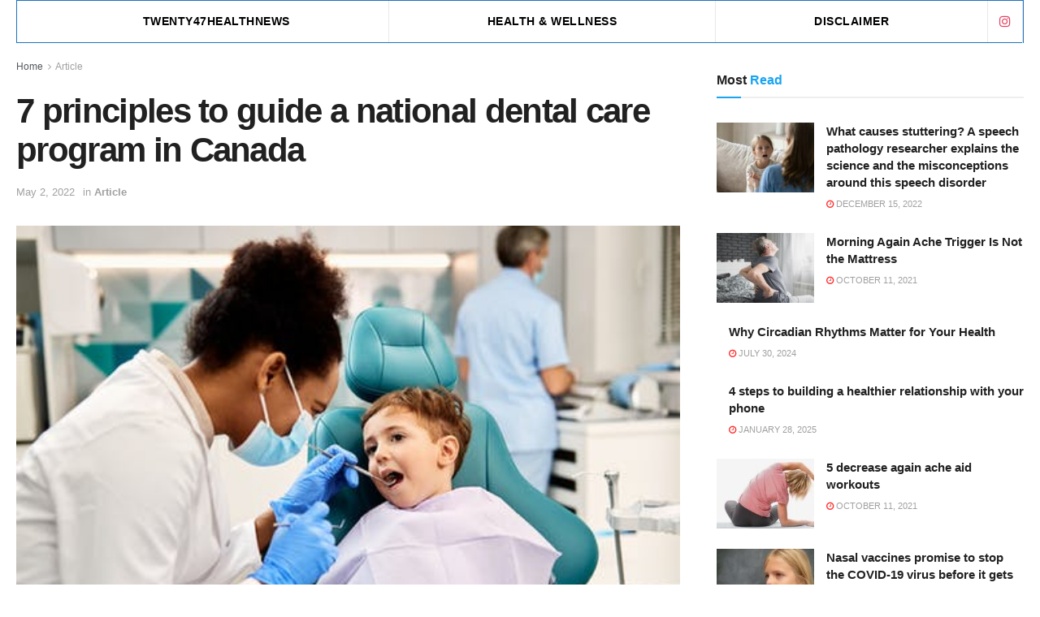

--- FILE ---
content_type: text/html; charset=UTF-8
request_url: https://twenty47healthnews.com/7-principles-to-guide-a-national-dental-care-program-in-canada/
body_size: 47862
content:
<!doctype html>
<!--[if lt IE 7]> <html class="no-js lt-ie9 lt-ie8 lt-ie7" dir="ltr" lang="en-US" prefix="og: https://ogp.me/ns#"> <![endif]-->
<!--[if IE 7]>    <html class="no-js lt-ie9 lt-ie8" dir="ltr" lang="en-US" prefix="og: https://ogp.me/ns#"> <![endif]-->
<!--[if IE 8]>    <html class="no-js lt-ie9" dir="ltr" lang="en-US" prefix="og: https://ogp.me/ns#"> <![endif]-->
<!--[if IE 9]>    <html class="no-js lt-ie10" dir="ltr" lang="en-US" prefix="og: https://ogp.me/ns#"> <![endif]-->
<!--[if gt IE 8]><!--> <html class="no-js" dir="ltr" lang="en-US" prefix="og: https://ogp.me/ns#"> <!--<![endif]-->
<head>
    <meta http-equiv="Content-Type" content="text/html; charset=UTF-8" />
    <meta name='viewport' content='width=device-width, initial-scale=1, user-scalable=yes' />
    <link rel="profile" href="http://gmpg.org/xfn/11" />
    <link rel="pingback" href="https://twenty47healthnews.com/xmlrpc.php" />
    <meta name="theme-color" content="#ffffff">
             <meta name="msapplication-navbutton-color" content="#ffffff">
             <meta name="apple-mobile-web-app-status-bar-style" content="#ffffff"><title>7 principles to guide a national dental care program in Canada - Twenty47HealthNews</title><link rel="stylesheet" href="https://twenty47healthnews.com/wp-content/cache/min/1/c41a15b95ea05ca468ed81b6046f16f7.css" media="all" data-minify="1" />

		<!-- All in One SEO 4.9.3 - aioseo.com -->
	<meta name="description" content="Prime Minister Justin Trudeau recently announced plans to establish a national dental care program for low-income Canadians. The program arguably represents one of the most significant health-care initiatives since Canadian Medicare and flows from the Liberal–NDP “supply and confidence” agreement. The program will cover an estimated 6.5 million Canadians, paying dental care fees for families" />
	<meta name="robots" content="max-image-preview:large" />
	<meta name="author" content="Health"/>
	<meta name="google-site-verification" content="tBRlI6_jP26jljtVxmIcfhFtkC9-0mPm2SMQYsFn0WM" />
	<meta name="msvalidate.01" content="0B15930A09A3E03BBBEA8396C3CC0BD4" />
	<meta name="p:domain_verify" content="568dd030f200d31c9d5ea510c7125d62" />
	<meta name="yandex-verification" content="8d2dd9557400d0a0" />
	<link rel="canonical" href="https://theconversation.com/7-principles-to-guide-a-national-dental-care-program-in-canada-182267" />
	<meta name="generator" content="All in One SEO (AIOSEO) 4.9.3" />
		<meta property="og:locale" content="en_US" />
		<meta property="og:site_name" content="Twenty47HealthNews - Health News 24/7" />
		<meta property="og:type" content="article" />
		<meta property="og:title" content="7 principles to guide a national dental care program in Canada - Twenty47HealthNews" />
		<meta property="og:description" content="Prime Minister Justin Trudeau recently announced plans to establish a national dental care program for low-income Canadians. The program arguably represents one of the most significant health-care initiatives since Canadian Medicare and flows from the Liberal–NDP “supply and confidence” agreement. The program will cover an estimated 6.5 million Canadians, paying dental care fees for families" />
		<meta property="og:url" content="https://theconversation.com/7-principles-to-guide-a-national-dental-care-program-in-canada-182267" />
		<meta property="og:image" content="https://twenty47healthnews.com/wp-content/uploads/2020/11/health-news_logo.png" />
		<meta property="og:image:secure_url" content="https://twenty47healthnews.com/wp-content/uploads/2020/11/health-news_logo.png" />
		<meta property="og:image:width" content="184" />
		<meta property="og:image:height" content="184" />
		<meta property="article:published_time" content="2022-05-02T16:38:45+00:00" />
		<meta property="article:modified_time" content="2022-05-02T17:36:13+00:00" />
		<meta property="article:publisher" content="https://www.facebook.com/Daily-Health-News-120131446564167" />
		<meta name="twitter:card" content="summary_large_image" />
		<meta name="twitter:title" content="7 principles to guide a national dental care program in Canada - Twenty47HealthNews" />
		<meta name="twitter:description" content="Prime Minister Justin Trudeau recently announced plans to establish a national dental care program for low-income Canadians. The program arguably represents one of the most significant health-care initiatives since Canadian Medicare and flows from the Liberal–NDP “supply and confidence” agreement. The program will cover an estimated 6.5 million Canadians, paying dental care fees for families" />
		<meta name="twitter:image" content="https://twenty47healthnews.com/wp-content/uploads/2020/11/health-news_logo.png" />
		<script type="application/ld+json" class="aioseo-schema">
			{"@context":"https:\/\/schema.org","@graph":[{"@type":"BreadcrumbList","@id":"https:\/\/twenty47healthnews.com\/7-principles-to-guide-a-national-dental-care-program-in-canada\/#breadcrumblist","itemListElement":[{"@type":"ListItem","@id":"https:\/\/twenty47healthnews.com#listItem","position":1,"name":"Home","item":"https:\/\/twenty47healthnews.com","nextItem":{"@type":"ListItem","@id":"https:\/\/twenty47healthnews.com\/category\/article\/#listItem","name":"Article"}},{"@type":"ListItem","@id":"https:\/\/twenty47healthnews.com\/category\/article\/#listItem","position":2,"name":"Article","item":"https:\/\/twenty47healthnews.com\/category\/article\/","nextItem":{"@type":"ListItem","@id":"https:\/\/twenty47healthnews.com\/7-principles-to-guide-a-national-dental-care-program-in-canada\/#listItem","name":"7 principles to guide a national dental care program in Canada"},"previousItem":{"@type":"ListItem","@id":"https:\/\/twenty47healthnews.com#listItem","name":"Home"}},{"@type":"ListItem","@id":"https:\/\/twenty47healthnews.com\/7-principles-to-guide-a-national-dental-care-program-in-canada\/#listItem","position":3,"name":"7 principles to guide a national dental care program in Canada","previousItem":{"@type":"ListItem","@id":"https:\/\/twenty47healthnews.com\/category\/article\/#listItem","name":"Article"}}]},{"@type":"NewsArticle","@id":"https:\/\/twenty47healthnews.com\/7-principles-to-guide-a-national-dental-care-program-in-canada\/#newsarticle","name":"7 principles to guide a national dental care program in Canada - Twenty47HealthNews","headline":"7 principles to guide a national dental care program in Canada","author":{"@id":"https:\/\/twenty47healthnews.com\/author\/health\/#author"},"publisher":{"@id":"https:\/\/twenty47healthnews.com\/#organization"},"image":{"@type":"ImageObject","url":"https:\/\/twenty47healthnews.com\/wp-content\/uploads\/2022\/05\/file-20220501-24-htxo8o.jpg","width":496,"height":311},"datePublished":"2022-05-02T22:08:45-07:00","dateModified":"2022-05-02T23:06:13-07:00","inLanguage":"en-US","mainEntityOfPage":{"@id":"https:\/\/twenty47healthnews.com\/7-principles-to-guide-a-national-dental-care-program-in-canada\/#webpage"},"isPartOf":{"@id":"https:\/\/twenty47healthnews.com\/7-principles-to-guide-a-national-dental-care-program-in-canada\/#webpage"},"articleSection":"Article","dateline":"Published on May 2, 2022."},{"@type":"Organization","@id":"https:\/\/twenty47healthnews.com\/#organization","name":"Daily Health News","description":"Health News 24\/7","url":"https:\/\/twenty47healthnews.com\/","logo":{"@type":"ImageObject","url":"https:\/\/twenty47healthnews.com\/wp-content\/uploads\/2021\/02\/health-news_logo.png","@id":"https:\/\/twenty47healthnews.com\/7-principles-to-guide-a-national-dental-care-program-in-canada\/#organizationLogo","width":184,"height":184},"image":{"@id":"https:\/\/twenty47healthnews.com\/7-principles-to-guide-a-national-dental-care-program-in-canada\/#organizationLogo"},"sameAs":["https:\/\/www.facebook.com\/Daily-Health-News-120131446564167","https:\/\/www.instagram.com\/mydailyhealthnews","https:\/\/www.pinterest.com\/dhealthnews"]},{"@type":"Person","@id":"https:\/\/twenty47healthnews.com\/author\/health\/#author","url":"https:\/\/twenty47healthnews.com\/author\/health\/","name":"Health","image":{"@type":"ImageObject","@id":"https:\/\/twenty47healthnews.com\/7-principles-to-guide-a-national-dental-care-program-in-canada\/#authorImage","url":"https:\/\/secure.gravatar.com\/avatar\/268ad7bb941f4f18d16ade16efd65d18f43ae72843a9126c1824be5e326ae55e?s=96&d=mm&r=g","width":96,"height":96,"caption":"Health"}},{"@type":"WebPage","@id":"https:\/\/twenty47healthnews.com\/7-principles-to-guide-a-national-dental-care-program-in-canada\/#webpage","url":"https:\/\/twenty47healthnews.com\/7-principles-to-guide-a-national-dental-care-program-in-canada\/","name":"7 principles to guide a national dental care program in Canada - Twenty47HealthNews","description":"Prime Minister Justin Trudeau recently announced plans to establish a national dental care program for low-income Canadians. The program arguably represents one of the most significant health-care initiatives since Canadian Medicare and flows from the Liberal\u2013NDP \u201csupply and confidence\u201d agreement. The program will cover an estimated 6.5 million Canadians, paying dental care fees for families","inLanguage":"en-US","isPartOf":{"@id":"https:\/\/twenty47healthnews.com\/#website"},"breadcrumb":{"@id":"https:\/\/twenty47healthnews.com\/7-principles-to-guide-a-national-dental-care-program-in-canada\/#breadcrumblist"},"author":{"@id":"https:\/\/twenty47healthnews.com\/author\/health\/#author"},"creator":{"@id":"https:\/\/twenty47healthnews.com\/author\/health\/#author"},"image":{"@type":"ImageObject","url":"https:\/\/twenty47healthnews.com\/wp-content\/uploads\/2022\/05\/file-20220501-24-htxo8o.jpg","@id":"https:\/\/twenty47healthnews.com\/7-principles-to-guide-a-national-dental-care-program-in-canada\/#mainImage","width":496,"height":311},"primaryImageOfPage":{"@id":"https:\/\/twenty47healthnews.com\/7-principles-to-guide-a-national-dental-care-program-in-canada\/#mainImage"},"datePublished":"2022-05-02T22:08:45-07:00","dateModified":"2022-05-02T23:06:13-07:00"},{"@type":"WebSite","@id":"https:\/\/twenty47healthnews.com\/#website","url":"https:\/\/twenty47healthnews.com\/","name":"Twenty47HealthNews","description":"Health News 24\/7","inLanguage":"en-US","publisher":{"@id":"https:\/\/twenty47healthnews.com\/#organization"}}]}
		</script>
		<!-- All in One SEO -->

<meta property="og:type" content="article">
<meta property="og:title" content="7 principles to guide a national dental care program in Canada">
<meta property="og:site_name" content="Twenty47HealthNews">
<meta property="og:description" content="A national dental care program for low-income Canadians plans to launch coverage for children under age 12 in 2022. (Shutterstock)Prime">
<meta property="og:url" content="https://twenty47healthnews.com/7-principles-to-guide-a-national-dental-care-program-in-canada/">
<meta property="og:locale" content="en_US">
<meta property="og:image" content="https://twenty47healthnews.com/wp-content/uploads/2022/05/file-20220501-24-htxo8o.jpg">
<meta property="og:image:height" content="311">
<meta property="og:image:width" content="496">
<meta property="article:published_time" content="2022-05-02T16:38:45+00:00">
<meta property="article:modified_time" content="2022-05-02T17:36:13+00:00">
<meta property="article:section" content="Article">
<meta name="twitter:card" content="summary_large_image">
<meta name="twitter:title" content="7 principles to guide a national dental care program in Canada">
<meta name="twitter:description" content="A national dental care program for low-income Canadians plans to launch coverage for children under age 12 in 2022. (Shutterstock)Prime">
<meta name="twitter:url" content="https://twenty47healthnews.com/7-principles-to-guide-a-national-dental-care-program-in-canada/">
<meta name="twitter:site" content="">
<meta name="twitter:image:src" content="https://twenty47healthnews.com/wp-content/uploads/2022/05/file-20220501-24-htxo8o.jpg">
<meta name="twitter:image:width" content="496">
<meta name="twitter:image:height" content="311">
			<script type="text/javascript">
              var jnews_ajax_url = '/?ajax-request=jnews'
			</script>
			<link rel='dns-prefetch' href='//fonts.googleapis.com' />
<link href='https://fonts.gstatic.com' crossorigin rel='preconnect' />
<link rel="alternate" type="application/rss+xml" title="Twenty47HealthNews &raquo; Feed" href="https://twenty47healthnews.com/feed/" />
<link rel="alternate" type="application/rss+xml" title="Twenty47HealthNews &raquo; Comments Feed" href="https://twenty47healthnews.com/comments/feed/" />
		<!-- This site uses the Google Analytics by MonsterInsights plugin v9.11.1 - Using Analytics tracking - https://www.monsterinsights.com/ -->
							<script data-rocketlazyloadscript='//www.googletagmanager.com/gtag/js?id=G-Z7765YXZ8Y'   data-cfasync="false" data-wpfc-render="false" type="text/javascript" async></script>
			<script data-cfasync="false" data-wpfc-render="false" type="text/javascript">
				var mi_version = '9.11.1';
				var mi_track_user = true;
				var mi_no_track_reason = '';
								var MonsterInsightsDefaultLocations = {"page_location":"https:\/\/twenty47healthnews.com\/7-principles-to-guide-a-national-dental-care-program-in-canada\/"};
								if ( typeof MonsterInsightsPrivacyGuardFilter === 'function' ) {
					var MonsterInsightsLocations = (typeof MonsterInsightsExcludeQuery === 'object') ? MonsterInsightsPrivacyGuardFilter( MonsterInsightsExcludeQuery ) : MonsterInsightsPrivacyGuardFilter( MonsterInsightsDefaultLocations );
				} else {
					var MonsterInsightsLocations = (typeof MonsterInsightsExcludeQuery === 'object') ? MonsterInsightsExcludeQuery : MonsterInsightsDefaultLocations;
				}

								var disableStrs = [
										'ga-disable-G-Z7765YXZ8Y',
									];

				/* Function to detect opted out users */
				function __gtagTrackerIsOptedOut() {
					for (var index = 0; index < disableStrs.length; index++) {
						if (document.cookie.indexOf(disableStrs[index] + '=true') > -1) {
							return true;
						}
					}

					return false;
				}

				/* Disable tracking if the opt-out cookie exists. */
				if (__gtagTrackerIsOptedOut()) {
					for (var index = 0; index < disableStrs.length; index++) {
						window[disableStrs[index]] = true;
					}
				}

				/* Opt-out function */
				function __gtagTrackerOptout() {
					for (var index = 0; index < disableStrs.length; index++) {
						document.cookie = disableStrs[index] + '=true; expires=Thu, 31 Dec 2099 23:59:59 UTC; path=/';
						window[disableStrs[index]] = true;
					}
				}

				if ('undefined' === typeof gaOptout) {
					function gaOptout() {
						__gtagTrackerOptout();
					}
				}
								window.dataLayer = window.dataLayer || [];

				window.MonsterInsightsDualTracker = {
					helpers: {},
					trackers: {},
				};
				if (mi_track_user) {
					function __gtagDataLayer() {
						dataLayer.push(arguments);
					}

					function __gtagTracker(type, name, parameters) {
						if (!parameters) {
							parameters = {};
						}

						if (parameters.send_to) {
							__gtagDataLayer.apply(null, arguments);
							return;
						}

						if (type === 'event') {
														parameters.send_to = monsterinsights_frontend.v4_id;
							var hookName = name;
							if (typeof parameters['event_category'] !== 'undefined') {
								hookName = parameters['event_category'] + ':' + name;
							}

							if (typeof MonsterInsightsDualTracker.trackers[hookName] !== 'undefined') {
								MonsterInsightsDualTracker.trackers[hookName](parameters);
							} else {
								__gtagDataLayer('event', name, parameters);
							}
							
						} else {
							__gtagDataLayer.apply(null, arguments);
						}
					}

					__gtagTracker('js', new Date());
					__gtagTracker('set', {
						'developer_id.dZGIzZG': true,
											});
					if ( MonsterInsightsLocations.page_location ) {
						__gtagTracker('set', MonsterInsightsLocations);
					}
										__gtagTracker('config', 'G-Z7765YXZ8Y', {"forceSSL":"true","link_attribution":"true"} );
										window.gtag = __gtagTracker;										(function () {
						/* https://developers.google.com/analytics/devguides/collection/analyticsjs/ */
						/* ga and __gaTracker compatibility shim. */
						var noopfn = function () {
							return null;
						};
						var newtracker = function () {
							return new Tracker();
						};
						var Tracker = function () {
							return null;
						};
						var p = Tracker.prototype;
						p.get = noopfn;
						p.set = noopfn;
						p.send = function () {
							var args = Array.prototype.slice.call(arguments);
							args.unshift('send');
							__gaTracker.apply(null, args);
						};
						var __gaTracker = function () {
							var len = arguments.length;
							if (len === 0) {
								return;
							}
							var f = arguments[len - 1];
							if (typeof f !== 'object' || f === null || typeof f.hitCallback !== 'function') {
								if ('send' === arguments[0]) {
									var hitConverted, hitObject = false, action;
									if ('event' === arguments[1]) {
										if ('undefined' !== typeof arguments[3]) {
											hitObject = {
												'eventAction': arguments[3],
												'eventCategory': arguments[2],
												'eventLabel': arguments[4],
												'value': arguments[5] ? arguments[5] : 1,
											}
										}
									}
									if ('pageview' === arguments[1]) {
										if ('undefined' !== typeof arguments[2]) {
											hitObject = {
												'eventAction': 'page_view',
												'page_path': arguments[2],
											}
										}
									}
									if (typeof arguments[2] === 'object') {
										hitObject = arguments[2];
									}
									if (typeof arguments[5] === 'object') {
										Object.assign(hitObject, arguments[5]);
									}
									if ('undefined' !== typeof arguments[1].hitType) {
										hitObject = arguments[1];
										if ('pageview' === hitObject.hitType) {
											hitObject.eventAction = 'page_view';
										}
									}
									if (hitObject) {
										action = 'timing' === arguments[1].hitType ? 'timing_complete' : hitObject.eventAction;
										hitConverted = mapArgs(hitObject);
										__gtagTracker('event', action, hitConverted);
									}
								}
								return;
							}

							function mapArgs(args) {
								var arg, hit = {};
								var gaMap = {
									'eventCategory': 'event_category',
									'eventAction': 'event_action',
									'eventLabel': 'event_label',
									'eventValue': 'event_value',
									'nonInteraction': 'non_interaction',
									'timingCategory': 'event_category',
									'timingVar': 'name',
									'timingValue': 'value',
									'timingLabel': 'event_label',
									'page': 'page_path',
									'location': 'page_location',
									'title': 'page_title',
									'referrer' : 'page_referrer',
								};
								for (arg in args) {
																		if (!(!args.hasOwnProperty(arg) || !gaMap.hasOwnProperty(arg))) {
										hit[gaMap[arg]] = args[arg];
									} else {
										hit[arg] = args[arg];
									}
								}
								return hit;
							}

							try {
								f.hitCallback();
							} catch (ex) {
							}
						};
						__gaTracker.create = newtracker;
						__gaTracker.getByName = newtracker;
						__gaTracker.getAll = function () {
							return [];
						};
						__gaTracker.remove = noopfn;
						__gaTracker.loaded = true;
						window['__gaTracker'] = __gaTracker;
					})();
									} else {
										console.log("");
					(function () {
						function __gtagTracker() {
							return null;
						}

						window['__gtagTracker'] = __gtagTracker;
						window['gtag'] = __gtagTracker;
					})();
									}
			</script>
							<!-- / Google Analytics by MonsterInsights -->
		<style id='wp-img-auto-sizes-contain-inline-css' type='text/css'>
img:is([sizes=auto i],[sizes^="auto," i]){contain-intrinsic-size:3000px 1500px}
/*# sourceURL=wp-img-auto-sizes-contain-inline-css */
</style>
<style id='wp-emoji-styles-inline-css' type='text/css'>

	img.wp-smiley, img.emoji {
		display: inline !important;
		border: none !important;
		box-shadow: none !important;
		height: 1em !important;
		width: 1em !important;
		margin: 0 0.07em !important;
		vertical-align: -0.1em !important;
		background: none !important;
		padding: 0 !important;
	}
/*# sourceURL=wp-emoji-styles-inline-css */
</style>

<style id='classic-theme-styles-inline-css' type='text/css'>
/*! This file is auto-generated */
.wp-block-button__link{color:#fff;background-color:#32373c;border-radius:9999px;box-shadow:none;text-decoration:none;padding:calc(.667em + 2px) calc(1.333em + 2px);font-size:1.125em}.wp-block-file__button{background:#32373c;color:#fff;text-decoration:none}
/*# sourceURL=/wp-includes/css/classic-themes.min.css */
</style>

<style id='global-styles-inline-css' type='text/css'>
:root{--wp--preset--aspect-ratio--square: 1;--wp--preset--aspect-ratio--4-3: 4/3;--wp--preset--aspect-ratio--3-4: 3/4;--wp--preset--aspect-ratio--3-2: 3/2;--wp--preset--aspect-ratio--2-3: 2/3;--wp--preset--aspect-ratio--16-9: 16/9;--wp--preset--aspect-ratio--9-16: 9/16;--wp--preset--color--black: #000000;--wp--preset--color--cyan-bluish-gray: #abb8c3;--wp--preset--color--white: #ffffff;--wp--preset--color--pale-pink: #f78da7;--wp--preset--color--vivid-red: #cf2e2e;--wp--preset--color--luminous-vivid-orange: #ff6900;--wp--preset--color--luminous-vivid-amber: #fcb900;--wp--preset--color--light-green-cyan: #7bdcb5;--wp--preset--color--vivid-green-cyan: #00d084;--wp--preset--color--pale-cyan-blue: #8ed1fc;--wp--preset--color--vivid-cyan-blue: #0693e3;--wp--preset--color--vivid-purple: #9b51e0;--wp--preset--gradient--vivid-cyan-blue-to-vivid-purple: linear-gradient(135deg,rgb(6,147,227) 0%,rgb(155,81,224) 100%);--wp--preset--gradient--light-green-cyan-to-vivid-green-cyan: linear-gradient(135deg,rgb(122,220,180) 0%,rgb(0,208,130) 100%);--wp--preset--gradient--luminous-vivid-amber-to-luminous-vivid-orange: linear-gradient(135deg,rgb(252,185,0) 0%,rgb(255,105,0) 100%);--wp--preset--gradient--luminous-vivid-orange-to-vivid-red: linear-gradient(135deg,rgb(255,105,0) 0%,rgb(207,46,46) 100%);--wp--preset--gradient--very-light-gray-to-cyan-bluish-gray: linear-gradient(135deg,rgb(238,238,238) 0%,rgb(169,184,195) 100%);--wp--preset--gradient--cool-to-warm-spectrum: linear-gradient(135deg,rgb(74,234,220) 0%,rgb(151,120,209) 20%,rgb(207,42,186) 40%,rgb(238,44,130) 60%,rgb(251,105,98) 80%,rgb(254,248,76) 100%);--wp--preset--gradient--blush-light-purple: linear-gradient(135deg,rgb(255,206,236) 0%,rgb(152,150,240) 100%);--wp--preset--gradient--blush-bordeaux: linear-gradient(135deg,rgb(254,205,165) 0%,rgb(254,45,45) 50%,rgb(107,0,62) 100%);--wp--preset--gradient--luminous-dusk: linear-gradient(135deg,rgb(255,203,112) 0%,rgb(199,81,192) 50%,rgb(65,88,208) 100%);--wp--preset--gradient--pale-ocean: linear-gradient(135deg,rgb(255,245,203) 0%,rgb(182,227,212) 50%,rgb(51,167,181) 100%);--wp--preset--gradient--electric-grass: linear-gradient(135deg,rgb(202,248,128) 0%,rgb(113,206,126) 100%);--wp--preset--gradient--midnight: linear-gradient(135deg,rgb(2,3,129) 0%,rgb(40,116,252) 100%);--wp--preset--font-size--small: 13px;--wp--preset--font-size--medium: 20px;--wp--preset--font-size--large: 36px;--wp--preset--font-size--x-large: 42px;--wp--preset--spacing--20: 0.44rem;--wp--preset--spacing--30: 0.67rem;--wp--preset--spacing--40: 1rem;--wp--preset--spacing--50: 1.5rem;--wp--preset--spacing--60: 2.25rem;--wp--preset--spacing--70: 3.38rem;--wp--preset--spacing--80: 5.06rem;--wp--preset--shadow--natural: 6px 6px 9px rgba(0, 0, 0, 0.2);--wp--preset--shadow--deep: 12px 12px 50px rgba(0, 0, 0, 0.4);--wp--preset--shadow--sharp: 6px 6px 0px rgba(0, 0, 0, 0.2);--wp--preset--shadow--outlined: 6px 6px 0px -3px rgb(255, 255, 255), 6px 6px rgb(0, 0, 0);--wp--preset--shadow--crisp: 6px 6px 0px rgb(0, 0, 0);}:where(.is-layout-flex){gap: 0.5em;}:where(.is-layout-grid){gap: 0.5em;}body .is-layout-flex{display: flex;}.is-layout-flex{flex-wrap: wrap;align-items: center;}.is-layout-flex > :is(*, div){margin: 0;}body .is-layout-grid{display: grid;}.is-layout-grid > :is(*, div){margin: 0;}:where(.wp-block-columns.is-layout-flex){gap: 2em;}:where(.wp-block-columns.is-layout-grid){gap: 2em;}:where(.wp-block-post-template.is-layout-flex){gap: 1.25em;}:where(.wp-block-post-template.is-layout-grid){gap: 1.25em;}.has-black-color{color: var(--wp--preset--color--black) !important;}.has-cyan-bluish-gray-color{color: var(--wp--preset--color--cyan-bluish-gray) !important;}.has-white-color{color: var(--wp--preset--color--white) !important;}.has-pale-pink-color{color: var(--wp--preset--color--pale-pink) !important;}.has-vivid-red-color{color: var(--wp--preset--color--vivid-red) !important;}.has-luminous-vivid-orange-color{color: var(--wp--preset--color--luminous-vivid-orange) !important;}.has-luminous-vivid-amber-color{color: var(--wp--preset--color--luminous-vivid-amber) !important;}.has-light-green-cyan-color{color: var(--wp--preset--color--light-green-cyan) !important;}.has-vivid-green-cyan-color{color: var(--wp--preset--color--vivid-green-cyan) !important;}.has-pale-cyan-blue-color{color: var(--wp--preset--color--pale-cyan-blue) !important;}.has-vivid-cyan-blue-color{color: var(--wp--preset--color--vivid-cyan-blue) !important;}.has-vivid-purple-color{color: var(--wp--preset--color--vivid-purple) !important;}.has-black-background-color{background-color: var(--wp--preset--color--black) !important;}.has-cyan-bluish-gray-background-color{background-color: var(--wp--preset--color--cyan-bluish-gray) !important;}.has-white-background-color{background-color: var(--wp--preset--color--white) !important;}.has-pale-pink-background-color{background-color: var(--wp--preset--color--pale-pink) !important;}.has-vivid-red-background-color{background-color: var(--wp--preset--color--vivid-red) !important;}.has-luminous-vivid-orange-background-color{background-color: var(--wp--preset--color--luminous-vivid-orange) !important;}.has-luminous-vivid-amber-background-color{background-color: var(--wp--preset--color--luminous-vivid-amber) !important;}.has-light-green-cyan-background-color{background-color: var(--wp--preset--color--light-green-cyan) !important;}.has-vivid-green-cyan-background-color{background-color: var(--wp--preset--color--vivid-green-cyan) !important;}.has-pale-cyan-blue-background-color{background-color: var(--wp--preset--color--pale-cyan-blue) !important;}.has-vivid-cyan-blue-background-color{background-color: var(--wp--preset--color--vivid-cyan-blue) !important;}.has-vivid-purple-background-color{background-color: var(--wp--preset--color--vivid-purple) !important;}.has-black-border-color{border-color: var(--wp--preset--color--black) !important;}.has-cyan-bluish-gray-border-color{border-color: var(--wp--preset--color--cyan-bluish-gray) !important;}.has-white-border-color{border-color: var(--wp--preset--color--white) !important;}.has-pale-pink-border-color{border-color: var(--wp--preset--color--pale-pink) !important;}.has-vivid-red-border-color{border-color: var(--wp--preset--color--vivid-red) !important;}.has-luminous-vivid-orange-border-color{border-color: var(--wp--preset--color--luminous-vivid-orange) !important;}.has-luminous-vivid-amber-border-color{border-color: var(--wp--preset--color--luminous-vivid-amber) !important;}.has-light-green-cyan-border-color{border-color: var(--wp--preset--color--light-green-cyan) !important;}.has-vivid-green-cyan-border-color{border-color: var(--wp--preset--color--vivid-green-cyan) !important;}.has-pale-cyan-blue-border-color{border-color: var(--wp--preset--color--pale-cyan-blue) !important;}.has-vivid-cyan-blue-border-color{border-color: var(--wp--preset--color--vivid-cyan-blue) !important;}.has-vivid-purple-border-color{border-color: var(--wp--preset--color--vivid-purple) !important;}.has-vivid-cyan-blue-to-vivid-purple-gradient-background{background: var(--wp--preset--gradient--vivid-cyan-blue-to-vivid-purple) !important;}.has-light-green-cyan-to-vivid-green-cyan-gradient-background{background: var(--wp--preset--gradient--light-green-cyan-to-vivid-green-cyan) !important;}.has-luminous-vivid-amber-to-luminous-vivid-orange-gradient-background{background: var(--wp--preset--gradient--luminous-vivid-amber-to-luminous-vivid-orange) !important;}.has-luminous-vivid-orange-to-vivid-red-gradient-background{background: var(--wp--preset--gradient--luminous-vivid-orange-to-vivid-red) !important;}.has-very-light-gray-to-cyan-bluish-gray-gradient-background{background: var(--wp--preset--gradient--very-light-gray-to-cyan-bluish-gray) !important;}.has-cool-to-warm-spectrum-gradient-background{background: var(--wp--preset--gradient--cool-to-warm-spectrum) !important;}.has-blush-light-purple-gradient-background{background: var(--wp--preset--gradient--blush-light-purple) !important;}.has-blush-bordeaux-gradient-background{background: var(--wp--preset--gradient--blush-bordeaux) !important;}.has-luminous-dusk-gradient-background{background: var(--wp--preset--gradient--luminous-dusk) !important;}.has-pale-ocean-gradient-background{background: var(--wp--preset--gradient--pale-ocean) !important;}.has-electric-grass-gradient-background{background: var(--wp--preset--gradient--electric-grass) !important;}.has-midnight-gradient-background{background: var(--wp--preset--gradient--midnight) !important;}.has-small-font-size{font-size: var(--wp--preset--font-size--small) !important;}.has-medium-font-size{font-size: var(--wp--preset--font-size--medium) !important;}.has-large-font-size{font-size: var(--wp--preset--font-size--large) !important;}.has-x-large-font-size{font-size: var(--wp--preset--font-size--x-large) !important;}
:where(.wp-block-post-template.is-layout-flex){gap: 1.25em;}:where(.wp-block-post-template.is-layout-grid){gap: 1.25em;}
:where(.wp-block-term-template.is-layout-flex){gap: 1.25em;}:where(.wp-block-term-template.is-layout-grid){gap: 1.25em;}
:where(.wp-block-columns.is-layout-flex){gap: 2em;}:where(.wp-block-columns.is-layout-grid){gap: 2em;}
:root :where(.wp-block-pullquote){font-size: 1.5em;line-height: 1.6;}
/*# sourceURL=global-styles-inline-css */
</style>


<style id='ez-toc-inline-css' type='text/css'>
div#ez-toc-container .ez-toc-title {font-size: 120%;}div#ez-toc-container .ez-toc-title {font-weight: 500;}div#ez-toc-container ul li , div#ez-toc-container ul li a {font-size: 95%;}div#ez-toc-container ul li , div#ez-toc-container ul li a {font-weight: 500;}div#ez-toc-container nav ul ul li {font-size: 90%;}.ez-toc-box-title {font-weight: bold; margin-bottom: 10px; text-align: center; text-transform: uppercase; letter-spacing: 1px; color: #666; padding-bottom: 5px;position:absolute;top:-4%;left:5%;background-color: inherit;transition: top 0.3s ease;}.ez-toc-box-title.toc-closed {top:-25%;}
.ez-toc-container-direction {direction: ltr;}.ez-toc-counter ul{counter-reset: item ;}.ez-toc-counter nav ul li a::before {content: counters(item, '.', decimal) '. ';display: inline-block;counter-increment: item;flex-grow: 0;flex-shrink: 0;margin-right: .2em; float: left; }.ez-toc-widget-direction {direction: ltr;}.ez-toc-widget-container ul{counter-reset: item ;}.ez-toc-widget-container nav ul li a::before {content: counters(item, '.', decimal) '. ';display: inline-block;counter-increment: item;flex-grow: 0;flex-shrink: 0;margin-right: .2em; float: left; }
/*# sourceURL=ez-toc-inline-css */
</style>

<link rel='stylesheet' id='jeg_customizer_font-css' href='//fonts.googleapis.com/css?family=Montserrat%3A800italic%2C900italic&#038;display=swap&#038;ver=1.2.5' type='text/css' media='all' />








<script type="text/javascript" src="https://twenty47healthnews.com/wp-content/plugins/google-analytics-for-wordpress/assets/js/frontend-gtag.min.js?ver=9.11.1" id="monsterinsights-frontend-script-js" async="async" data-wp-strategy="async"></script>
<script data-cfasync="false" data-wpfc-render="false" type="text/javascript" id='monsterinsights-frontend-script-js-extra'>/* <![CDATA[ */
var monsterinsights_frontend = {"js_events_tracking":"true","download_extensions":"doc,pdf,ppt,zip,xls,docx,pptx,xlsx","inbound_paths":"[{\"path\":\"\\\/go\\\/\",\"label\":\"affiliate\"},{\"path\":\"\\\/recommend\\\/\",\"label\":\"affiliate\"}]","home_url":"https:\/\/twenty47healthnews.com","hash_tracking":"false","v4_id":"G-Z7765YXZ8Y"};/* ]]> */
</script>
<script type="text/javascript" src="https://twenty47healthnews.com/wp-includes/js/jquery/jquery.min.js?ver=3.7.1" id="jquery-core-js"></script>
<link rel="https://api.w.org/" href="https://twenty47healthnews.com/wp-json/" /><link rel="alternate" title="JSON" type="application/json" href="https://twenty47healthnews.com/wp-json/wp/v2/posts/15687" /><link rel="EditURI" type="application/rsd+xml" title="RSD" href="https://twenty47healthnews.com/xmlrpc.php?rsd" />
<meta name="generator" content="WordPress 6.9" />
<link rel='shortlink' href='https://twenty47healthnews.com/?p=15687' />
		<script>
			document.documentElement.className = document.documentElement.className.replace( 'no-js', 'js' );
		</script>
				<style>
			.no-js img.lazyload { display: none; }
			figure.wp-block-image img.lazyloading { min-width: 150px; }
							.lazyload, .lazyloading { opacity: 0; }
				.lazyloaded {
					opacity: 1;
					transition: opacity 400ms;
					transition-delay: 0ms;
				}
					</style>
		<meta name="generator" content="Feed to Post 3.16.4" />
<meta name="generator" content="Elementor 3.34.1; features: additional_custom_breakpoints; settings: css_print_method-external, google_font-enabled, font_display-auto">
			<style>
				.e-con.e-parent:nth-of-type(n+4):not(.e-lazyloaded):not(.e-no-lazyload),
				.e-con.e-parent:nth-of-type(n+4):not(.e-lazyloaded):not(.e-no-lazyload) * {
					background-image: none !important;
				}
				@media screen and (max-height: 1024px) {
					.e-con.e-parent:nth-of-type(n+3):not(.e-lazyloaded):not(.e-no-lazyload),
					.e-con.e-parent:nth-of-type(n+3):not(.e-lazyloaded):not(.e-no-lazyload) * {
						background-image: none !important;
					}
				}
				@media screen and (max-height: 640px) {
					.e-con.e-parent:nth-of-type(n+2):not(.e-lazyloaded):not(.e-no-lazyload),
					.e-con.e-parent:nth-of-type(n+2):not(.e-lazyloaded):not(.e-no-lazyload) * {
						background-image: none !important;
					}
				}
			</style>
			<script type='application/ld+json'>{"@context":"http:\/\/schema.org","@type":"Organization","@id":"https:\/\/twenty47healthnews.com\/#organization","url":"https:\/\/twenty47healthnews.com\/","name":"Twenty 4 7 Health News","logo":{"@type":"ImageObject","url":"https:\/\/twenty47healthnews.com\/wp-content\/uploads\/2020\/11\/health-news.png"},"sameAs":["https:\/\/www.instagram.com\/mydailyhealthnews\/"]}</script>
<script type='application/ld+json'>{"@context":"http:\/\/schema.org","@type":"WebSite","@id":"https:\/\/twenty47healthnews.com\/#website","url":"https:\/\/twenty47healthnews.com\/","name":"Twenty 4 7 Health News","potentialAction":{"@type":"SearchAction","target":"https:\/\/twenty47healthnews.com\/?s={search_term_string}","query-input":"required name=search_term_string"}}</script>
<link rel="icon" href="https://twenty47healthnews.com/wp-content/uploads/2020/11/cropped-health-news_logo-32x32.png" sizes="32x32" />
<link rel="icon" href="https://twenty47healthnews.com/wp-content/uploads/2020/11/cropped-health-news_logo-192x192.png" sizes="192x192" />
<link rel="apple-touch-icon" href="https://twenty47healthnews.com/wp-content/uploads/2020/11/cropped-health-news_logo-180x180.png" />
<meta name="msapplication-TileImage" content="https://twenty47healthnews.com/wp-content/uploads/2020/11/cropped-health-news_logo-270x270.png" />
<style id="jeg_dynamic_css" type="text/css" data-type="jeg_custom-css">.jeg_container, .jeg_content, .jeg_boxed .jeg_main .jeg_container, .jeg_autoload_separator { background-color : #ffffff; } body,.newsfeed_carousel.owl-carousel .owl-nav div,.jeg_filter_button,.owl-carousel .owl-nav div,.jeg_readmore,.jeg_hero_style_7 .jeg_post_meta a,.widget_calendar thead th,.widget_calendar tfoot a,.jeg_socialcounter a,.entry-header .jeg_meta_like a,.entry-header .jeg_meta_comment a,.entry-content tbody tr:hover,.entry-content th,.jeg_splitpost_nav li:hover a,#breadcrumbs a,.jeg_author_socials a:hover,.jeg_footer_content a,.jeg_footer_bottom a,.jeg_cartcontent,.woocommerce .woocommerce-breadcrumb a { color : #53585c; } a,.jeg_menu_style_5 > li > a:hover,.jeg_menu_style_5 > li.sfHover > a,.jeg_menu_style_5 > li.current-menu-item > a,.jeg_menu_style_5 > li.current-menu-ancestor > a,.jeg_navbar .jeg_menu:not(.jeg_main_menu) > li > a:hover,.jeg_midbar .jeg_menu:not(.jeg_main_menu) > li > a:hover,.jeg_side_tabs li.active,.jeg_block_heading_5 strong,.jeg_block_heading_6 strong,.jeg_block_heading_7 strong,.jeg_block_heading_8 strong,.jeg_subcat_list li a:hover,.jeg_subcat_list li button:hover,.jeg_pl_lg_7 .jeg_thumb .jeg_post_category a,.jeg_pl_xs_2:before,.jeg_pl_xs_4 .jeg_postblock_content:before,.jeg_postblock .jeg_post_title a:hover,.jeg_hero_style_6 .jeg_post_title a:hover,.jeg_sidefeed .jeg_pl_xs_3 .jeg_post_title a:hover,.widget_jnews_popular .jeg_post_title a:hover,.jeg_meta_author a,.widget_archive li a:hover,.widget_pages li a:hover,.widget_meta li a:hover,.widget_recent_entries li a:hover,.widget_rss li a:hover,.widget_rss cite,.widget_categories li a:hover,.widget_categories li.current-cat > a,#breadcrumbs a:hover,.jeg_share_count .counts,.commentlist .bypostauthor > .comment-body > .comment-author > .fn,span.required,.jeg_review_title,.bestprice .price,.authorlink a:hover,.jeg_vertical_playlist .jeg_video_playlist_play_icon,.jeg_vertical_playlist .jeg_video_playlist_item.active .jeg_video_playlist_thumbnail:before,.jeg_horizontal_playlist .jeg_video_playlist_play,.woocommerce li.product .pricegroup .button,.widget_display_forums li a:hover,.widget_display_topics li:before,.widget_display_replies li:before,.widget_display_views li:before,.bbp-breadcrumb a:hover,.jeg_mobile_menu li.sfHover > a,.jeg_mobile_menu li a:hover,.split-template-6 .pagenum, .jeg_push_notification_button .button { color : #19a3f1; } .jeg_menu_style_1 > li > a:before,.jeg_menu_style_2 > li > a:before,.jeg_menu_style_3 > li > a:before,.jeg_side_toggle,.jeg_slide_caption .jeg_post_category a,.jeg_slider_type_1 .owl-nav .owl-next,.jeg_block_heading_1 .jeg_block_title span,.jeg_block_heading_2 .jeg_block_title span,.jeg_block_heading_3,.jeg_block_heading_4 .jeg_block_title span,.jeg_block_heading_6:after,.jeg_pl_lg_box .jeg_post_category a,.jeg_pl_md_box .jeg_post_category a,.jeg_readmore:hover,.jeg_thumb .jeg_post_category a,.jeg_block_loadmore a:hover, .jeg_postblock.alt .jeg_block_loadmore a:hover,.jeg_block_loadmore a.active,.jeg_postblock_carousel_2 .jeg_post_category a,.jeg_heroblock .jeg_post_category a,.jeg_pagenav_1 .page_number.active,.jeg_pagenav_1 .page_number.active:hover,input[type="submit"],.btn,.button,.widget_tag_cloud a:hover,.popularpost_item:hover .jeg_post_title a:before,.jeg_splitpost_4 .page_nav,.jeg_splitpost_5 .page_nav,.jeg_post_via a:hover,.jeg_post_source a:hover,.jeg_post_tags a:hover,.comment-reply-title small a:before,.comment-reply-title small a:after,.jeg_storelist .productlink,.authorlink li.active a:before,.jeg_footer.dark .socials_widget:not(.nobg) a:hover .fa,.jeg_breakingnews_title,.jeg_overlay_slider_bottom.owl-carousel .owl-nav div,.jeg_overlay_slider_bottom.owl-carousel .owl-nav div:hover,.jeg_vertical_playlist .jeg_video_playlist_current,.woocommerce span.onsale,.woocommerce #respond input#submit:hover,.woocommerce a.button:hover,.woocommerce button.button:hover,.woocommerce input.button:hover,.woocommerce #respond input#submit.alt,.woocommerce a.button.alt,.woocommerce button.button.alt,.woocommerce input.button.alt,.jeg_popup_post .caption,.jeg_footer.dark input[type="submit"],.jeg_footer.dark .btn,.jeg_footer.dark .button,.footer_widget.widget_tag_cloud a:hover, .jeg_inner_content .content-inner .jeg_post_category a:hover, #buddypress .standard-form button, #buddypress a.button, #buddypress input[type="submit"], #buddypress input[type="button"], #buddypress input[type="reset"], #buddypress ul.button-nav li a, #buddypress .generic-button a, #buddypress .generic-button button, #buddypress .comment-reply-link, #buddypress a.bp-title-button, #buddypress.buddypress-wrap .members-list li .user-update .activity-read-more a, div#buddypress .standard-form button:hover,div#buddypress a.button:hover,div#buddypress input[type="submit"]:hover,div#buddypress input[type="button"]:hover,div#buddypress input[type="reset"]:hover,div#buddypress ul.button-nav li a:hover,div#buddypress .generic-button a:hover,div#buddypress .generic-button button:hover,div#buddypress .comment-reply-link:hover,div#buddypress a.bp-title-button:hover,div#buddypress.buddypress-wrap .members-list li .user-update .activity-read-more a:hover, #buddypress #item-nav .item-list-tabs ul li a:before, .jeg_inner_content .jeg_meta_container .follow-wrapper a { background-color : #19a3f1; } .jeg_block_heading_7 .jeg_block_title span, .jeg_readmore:hover, .jeg_block_loadmore a:hover, .jeg_block_loadmore a.active, .jeg_pagenav_1 .page_number.active, .jeg_pagenav_1 .page_number.active:hover, .jeg_pagenav_3 .page_number:hover, .jeg_prevnext_post a:hover h3, .jeg_overlay_slider .jeg_post_category, .jeg_sidefeed .jeg_post.active, .jeg_vertical_playlist.jeg_vertical_playlist .jeg_video_playlist_item.active .jeg_video_playlist_thumbnail img, .jeg_horizontal_playlist .jeg_video_playlist_item.active { border-color : #19a3f1; } .jeg_tabpost_nav li.active, .woocommerce div.product .woocommerce-tabs ul.tabs li.active { border-bottom-color : #19a3f1; } .jeg_post_meta .fa, .entry-header .jeg_post_meta .fa, .jeg_review_stars, .jeg_price_review_list { color : #ff2d2d; } .jeg_share_button.share-float.share-monocrhome a { background-color : #ff2d2d; } h1,h2,h3,h4,h5,h6,.jeg_post_title a,.entry-header .jeg_post_title,.jeg_hero_style_7 .jeg_post_title a,.jeg_block_title,.jeg_splitpost_bar .current_title,.jeg_video_playlist_title,.gallery-caption { color : #212121; } .split-template-9 .pagenum, .split-template-10 .pagenum, .split-template-11 .pagenum, .split-template-12 .pagenum, .split-template-13 .pagenum, .split-template-15 .pagenum, .split-template-18 .pagenum, .split-template-20 .pagenum, .split-template-19 .current_title span, .split-template-20 .current_title span { background-color : #212121; } .jeg_topbar .jeg_nav_row, .jeg_topbar .jeg_search_no_expand .jeg_search_input { line-height : 39px; } .jeg_topbar .jeg_nav_row, .jeg_topbar .jeg_nav_icon { height : 39px; } .jeg_midbar { height : 128px; } .jeg_header .jeg_bottombar.jeg_navbar,.jeg_bottombar .jeg_nav_icon { height : 51px; } .jeg_header .jeg_bottombar.jeg_navbar, .jeg_header .jeg_bottombar .jeg_main_menu:not(.jeg_menu_style_1) > li > a, .jeg_header .jeg_bottombar .jeg_menu_style_1 > li, .jeg_header .jeg_bottombar .jeg_menu:not(.jeg_main_menu) > li > a { line-height : 51px; } .jeg_stickybar.jeg_navbar,.jeg_navbar .jeg_nav_icon { height : 50px; } .jeg_stickybar.jeg_navbar, .jeg_stickybar .jeg_main_menu:not(.jeg_menu_style_1) > li > a, .jeg_stickybar .jeg_menu_style_1 > li, .jeg_stickybar .jeg_menu:not(.jeg_main_menu) > li > a { line-height : 50px; } .jeg_header_sticky .jeg_navbar_menuborder .jeg_main_menu > li:not(:last-child), .jeg_header_sticky .jeg_navbar_menuborder .jeg_nav_item, .jeg_navbar_boxed .jeg_nav_row, .jeg_header_sticky .jeg_navbar_menuborder:not(.jeg_navbar_boxed) .jeg_nav_left .jeg_nav_item:first-child { border-color : #1e73be; } .jeg_header .jeg_search_wrapper.jeg_search_popup_expand .jeg_search_form .jeg_search_input, .jeg_header .jeg_search_popup_expand .jeg_search_result a, .jeg_header .jeg_search_popup_expand .jeg_search_result .search-link { color : #0a0a0a; } .jeg_header .jeg_search_wrapper.jeg_search_no_expand .jeg_search_form .jeg_search_input { color : #0a0a0a; } .jeg_header .jeg_menu.jeg_main_menu > li > a { color : #000000; } .jeg_nav_item.jeg_logo .site-title a { font-family: Montserrat,Helvetica,Arial,sans-serif;font-size: 35px; color : #ffffff;  } .jeg_nav_item.jeg_mobile_logo .site-title a { font-family: Montserrat,Helvetica,Arial,sans-serif;font-size: 17.5px; color : #ffffff;  } @media only screen and (min-width : 1200px) { .container, .jeg_vc_content > .vc_row, .jeg_vc_content > .vc_element > .vc_row, .jeg_vc_content > .vc_row[data-vc-full-width="true"]:not([data-vc-stretch-content="true"]) > .jeg-vc-wrapper, .jeg_vc_content > .vc_element > .vc_row[data-vc-full-width="true"]:not([data-vc-stretch-content="true"]) > .jeg-vc-wrapper { max-width : 1270px; } .elementor-section.elementor-section-boxed > .elementor-container { max-width : 1270px; }  } @media only screen and (min-width : 1441px) { .container, .jeg_vc_content > .vc_row, .jeg_vc_content > .vc_element > .vc_row, .jeg_vc_content > .vc_row[data-vc-full-width="true"]:not([data-vc-stretch-content="true"]) > .jeg-vc-wrapper, .jeg_vc_content > .vc_element > .vc_row[data-vc-full-width="true"]:not([data-vc-stretch-content="true"]) > .jeg-vc-wrapper { max-width : 1270px; } .elementor-section.elementor-section-boxed > .elementor-container { max-width : 1270px; }  } </style><style type="text/css">
					.no_thumbnail .jeg_thumb,
					.thumbnail-container.no_thumbnail {
					    display: none !important;
					}
					.jeg_search_result .jeg_pl_xs_3.no_thumbnail .jeg_postblock_content,
					.jeg_sidefeed .jeg_pl_xs_3.no_thumbnail .jeg_postblock_content,
					.jeg_pl_sm.no_thumbnail .jeg_postblock_content {
					    margin-left: 0;
					}
					.jeg_postblock_11 .no_thumbnail .jeg_postblock_content,
					.jeg_postblock_12 .no_thumbnail .jeg_postblock_content,
					.jeg_postblock_12.jeg_col_3o3 .no_thumbnail .jeg_postblock_content  {
					    margin-top: 0;
					}
					.jeg_postblock_15 .jeg_pl_md_box.no_thumbnail .jeg_postblock_content,
					.jeg_postblock_19 .jeg_pl_md_box.no_thumbnail .jeg_postblock_content,
					.jeg_postblock_24 .jeg_pl_md_box.no_thumbnail .jeg_postblock_content,
					.jeg_sidefeed .jeg_pl_md_box .jeg_postblock_content {
					    position: relative;
					}
					.jeg_postblock_carousel_2 .no_thumbnail .jeg_post_title a,
					.jeg_postblock_carousel_2 .no_thumbnail .jeg_post_title a:hover,
					.jeg_postblock_carousel_2 .no_thumbnail .jeg_post_meta .fa {
					    color: #212121 !important;
					} 
				</style></head>
<body class="wp-singular post-template-default single single-post postid-15687 single-format-standard wp-embed-responsive wp-theme-jnews wp-child-theme-jnews-child ally-default jeg_toggle_dark jeg_single_tpl_1 jnews jsc_normal elementor-default elementor-kit-4867">

    
    
    <div class="jeg_ad jeg_ad_top jnews_header_top_ads">
        <div class='ads-wrapper  '></div>    </div>

    <!-- The Main Wrapper
    ============================================= -->
    <div class="jeg_viewport">

        
        <div class="jeg_header_wrapper">
            <div class="jeg_header_instagram_wrapper">
    </div>

<!-- HEADER -->
<div class="jeg_header normal">
    <div class="jeg_bottombar jeg_navbar jeg_container jeg_navbar_wrapper 1 jeg_navbar_boxed jeg_navbar_fitwidth jeg_navbar_menuborder jeg_navbar_normal">
    <div class="container">
        <div class="jeg_nav_row">
            
                <div class="jeg_nav_col jeg_nav_left jeg_nav_grow">
                    <div class="item_wrap jeg_nav_alignleft">
                        <div class="jeg_main_menu_wrapper">
<div class="jeg_nav_item jeg_mainmenu_wrap"><ul class="jeg_menu jeg_main_menu jeg_menu_style_1" data-animation="animate"><li id="menu-item-66" class="menu-item menu-item-type-post_type menu-item-object-page menu-item-home menu-item-66 bgnav" data-item-row="default" ><a href="https://twenty47healthnews.com/">Twenty47HealthNews</a></li>
<li id="menu-item-17645" class="menu-item menu-item-type-custom menu-item-object-custom menu-item-17645 bgnav" data-item-row="default" ><a target="_blank" href="https://myhealing365.com/">Health &#038; Wellness</a></li>
<li id="menu-item-108" class="menu-item menu-item-type-post_type menu-item-object-page menu-item-has-children menu-item-108 bgnav" data-item-row="default" ><a href="https://twenty47healthnews.com/disclaimer/">Disclaimer</a>
<ul class="sub-menu">
	<li id="menu-item-115" class="menu-item menu-item-type-post_type menu-item-object-page menu-item-115 bgnav" data-item-row="default" ><a href="https://twenty47healthnews.com/terms-of-use/">Terms of Use</a></li>
	<li id="menu-item-577" class="menu-item menu-item-type-post_type menu-item-object-page menu-item-privacy-policy menu-item-577 bgnav" data-item-row="default" ><a href="https://twenty47healthnews.com/privateness-coverage-for-daily-health-news/">Privacy Policy</a></li>
	<li id="menu-item-110" class="menu-item menu-item-type-post_type menu-item-object-page menu-item-110 bgnav" data-item-row="default" ><a href="https://twenty47healthnews.com/digital-millennium-copyright-act-notice/">DMCA Notice</a></li>
</ul>
</li>
</ul></div></div>
                    </div>
                </div>

                
                <div class="jeg_nav_col jeg_nav_center jeg_nav_normal">
                    <div class="item_wrap jeg_nav_aligncenter">
                        			<div
				class="jeg_nav_item socials_widget jeg_social_icon_block nobg">
				<a href="https://www.instagram.com/mydailyhealthnews/" target='_blank' class="jeg_instagram"><i class="fa fa-instagram"></i> </a>			</div>
			                    </div>
                </div>

                
                <div class="jeg_nav_col jeg_nav_right jeg_nav_normal">
                    <div class="item_wrap jeg_nav_alignright">
                                            </div>
                </div>

                        </div>
    </div>
</div></div><!-- /.jeg_header -->        </div>

        <div class="jeg_header_sticky">
            <div class="sticky_blankspace"></div>
<div class="jeg_header normal">
    <div class="jeg_container">
        <div data-mode="scroll" class="jeg_stickybar jeg_navbar jeg_navbar_wrapper 1 jeg_navbar_boxed jeg_navbar_fitwidth jeg_navbar_menuborder jeg_navbar_normal">
            <div class="container">
    <div class="jeg_nav_row">
        
            <div class="jeg_nav_col jeg_nav_left jeg_nav_grow">
                <div class="item_wrap jeg_nav_alignleft">
                    <div class="jeg_main_menu_wrapper">
<div class="jeg_nav_item jeg_mainmenu_wrap"><ul class="jeg_menu jeg_main_menu jeg_menu_style_1" data-animation="animate"><li class="menu-item menu-item-type-post_type menu-item-object-page menu-item-home menu-item-66 bgnav" data-item-row="default" ><a href="https://twenty47healthnews.com/">Twenty47HealthNews</a></li>
<li class="menu-item menu-item-type-custom menu-item-object-custom menu-item-17645 bgnav" data-item-row="default" ><a target="_blank" href="https://myhealing365.com/">Health &#038; Wellness</a></li>
<li class="menu-item menu-item-type-post_type menu-item-object-page menu-item-has-children menu-item-108 bgnav" data-item-row="default" ><a href="https://twenty47healthnews.com/disclaimer/">Disclaimer</a>
<ul class="sub-menu">
	<li class="menu-item menu-item-type-post_type menu-item-object-page menu-item-115 bgnav" data-item-row="default" ><a href="https://twenty47healthnews.com/terms-of-use/">Terms of Use</a></li>
	<li class="menu-item menu-item-type-post_type menu-item-object-page menu-item-privacy-policy menu-item-577 bgnav" data-item-row="default" ><a href="https://twenty47healthnews.com/privateness-coverage-for-daily-health-news/">Privacy Policy</a></li>
	<li class="menu-item menu-item-type-post_type menu-item-object-page menu-item-110 bgnav" data-item-row="default" ><a href="https://twenty47healthnews.com/digital-millennium-copyright-act-notice/">DMCA Notice</a></li>
</ul>
</li>
</ul></div></div>
                </div>
            </div>

            
            <div class="jeg_nav_col jeg_nav_center jeg_nav_normal">
                <div class="item_wrap jeg_nav_aligncenter">
                                    </div>
            </div>

            
            <div class="jeg_nav_col jeg_nav_right jeg_nav_normal">
                <div class="item_wrap jeg_nav_alignright">
                                    </div>
            </div>

                </div>
</div>        </div>
    </div>
</div>
        </div>

        <div class="jeg_navbar_mobile_wrapper">
            <div class="jeg_navbar_mobile" data-mode="scroll">
    <div class="jeg_mobile_bottombar jeg_mobile_midbar jeg_container dark">
    <div class="container">
        <div class="jeg_nav_row">
            
                <div class="jeg_nav_col jeg_nav_left jeg_nav_normal">
                    <div class="item_wrap jeg_nav_alignleft">
                        <div class="jeg_nav_item">
    <a href="#" class="toggle_btn jeg_mobile_toggle"><i class="fa fa-bars"></i></a>
</div>                    </div>
                </div>

                
                <div class="jeg_nav_col jeg_nav_center jeg_nav_grow">
                    <div class="item_wrap jeg_nav_aligncenter">
                        <div class="jeg_nav_item jeg_mobile_logo">
			<div class="site-title">
	    	<a href="https://twenty47healthnews.com/">
		        24/7 Health News		    </a>
	    </div>
	</div>                    </div>
                </div>

                
                <div class="jeg_nav_col jeg_nav_right jeg_nav_normal">
                    <div class="item_wrap jeg_nav_alignright">
                        <div class="jeg_nav_item jeg_search_wrapper jeg_search_popup_expand">
    <a href="#" class="jeg_search_toggle"><i class="fa fa-search"></i></a>
	<form action="https://twenty47healthnews.com/" method="get" class="jeg_search_form" target="_top">
    <input name="s" class="jeg_search_input" placeholder="Search..." type="text" value="" autocomplete="off">
    <button type="submit" class="jeg_search_button btn"><i class="fa fa-search"></i></button>
</form>
<!-- jeg_search_hide with_result no_result -->
<div class="jeg_search_result jeg_search_hide with_result">
    <div class="search-result-wrapper">
    </div>
    <div class="search-link search-noresult">
        No Result    </div>
    <div class="search-link search-all-button">
        <i class="fa fa-search"></i> View All Result    </div>
</div></div>                    </div>
                </div>

                        </div>
    </div>
</div></div>
<div class="sticky_blankspace" style="height: 60px;"></div>        </div>    <div class="post-wrapper">

        <div class="post-wrap" >

            
            <div class="jeg_main ">
                <div class="jeg_container">
                    <div class="jeg_content jeg_singlepage">

    <div class="container">

        <div class="jeg_ad jeg_article jnews_article_top_ads">
            <div class='ads-wrapper  '></div>        </div>

        <div class="row">
            <div class="jeg_main_content col-md-8">
                <div class="jeg_inner_content">
                    
                                                <div class="jeg_breadcrumbs jeg_breadcrumb_container">
                            <div id="breadcrumbs"><span class="">
                <a href="https://twenty47healthnews.com">Home</a>
            </span><i class="fa fa-angle-right"></i><span class="breadcrumb_last_link">
                <a href="https://twenty47healthnews.com/category/article/">Article</a>
            </span></div>                        </div>
                        
                        <div class="entry-header">
    	                    
                            <h1 class="jeg_post_title">7 principles to guide a national dental care program in Canada</h1>

                            
                            <div class="jeg_meta_container"><div class="jeg_post_meta jeg_post_meta_1">

	<div class="meta_left">
		
					<div class="jeg_meta_date">
				<a href="https://twenty47healthnews.com/7-principles-to-guide-a-national-dental-care-program-in-canada/">May 2, 2022</a>
			</div>
		
					<div class="jeg_meta_category">
				<span><span class="meta_text">in</span>
					<a href="https://twenty47healthnews.com/category/article/" rel="category tag">Article</a>				</span>
			</div>
		
			</div>

	<div class="meta_right">
					</div>
</div>
</div>
                        </div>

                        <div class="jeg_featured featured_image"><a href="https://twenty47healthnews.com/wp-content/uploads/2022/05/file-20220501-24-htxo8o.jpg"><div class="thumbnail-container animate-lazy" style="padding-bottom:62.702%"><img fetchpriority="high" width="496" height="311" src="https://twenty47healthnews.com/wp-content/themes/jnews/assets/img/jeg-empty.png" class="attachment-jnews-750x375 size-jnews-750x375 lazyload wp-post-image" alt="7 principles to guide a national dental care program in Canada" decoding="async" sizes="(max-width: 496px) 100vw, 496px" data-src="https://twenty47healthnews.com/wp-content/uploads/2022/05/file-20220501-24-htxo8o.jpg" data-srcset="https://twenty47healthnews.com/wp-content/uploads/2022/05/file-20220501-24-htxo8o.jpg 496w, https://twenty47healthnews.com/wp-content/uploads/2022/05/file-20220501-24-htxo8o-300x188.jpg 300w" data-sizes="auto" data-expand="700" /></div></a></div>
                        <div class="jeg_share_top_container"><div class="jeg_share_button clearfix">
                <div class="jeg_share_stats">
                    
                    
                </div>
                <div class="jeg_sharelist">
                    <a href="http://www.facebook.com/sharer.php?u=https%3A%2F%2Ftwenty47healthnews.com%2F7-principles-to-guide-a-national-dental-care-program-in-canada%2F" rel='nofollow'  class="jeg_btn-facebook "><i class="fa fa-facebook-official"></i></a><a href="https://twitter.com/intent/tweet?text=7+principles+to+guide+a+national+dental+care+program+in+Canada&url=https%3A%2F%2Ftwenty47healthnews.com%2F7-principles-to-guide-a-national-dental-care-program-in-canada%2F" rel='nofollow'  class="jeg_btn-twitter "><i class="fa fa-twitter"></i></a><a href="https://reddit.com/submit?url=https%3A%2F%2Ftwenty47healthnews.com%2F7-principles-to-guide-a-national-dental-care-program-in-canada%2F&title=7+principles+to+guide+a+national+dental+care+program+in+Canada" rel='nofollow'  class="jeg_btn-reddit "><i class="fa fa-reddit"></i></a><a href="https://www.pinterest.com/pin/create/bookmarklet/?pinFave=1&url=https%3A%2F%2Ftwenty47healthnews.com%2F7-principles-to-guide-a-national-dental-care-program-in-canada%2F&media=https://twenty47healthnews.com/wp-content/uploads/2022/05/file-20220501-24-htxo8o.jpg&description=7+principles+to+guide+a+national+dental+care+program+in+Canada" rel='nofollow'  class="jeg_btn-pinterest "><i class="fa fa-pinterest"></i></a>
                    
                </div>
            </div></div>
                        <div class="jeg_ad jeg_article jnews_content_top_ads "><div class='ads-wrapper  '></div></div>
                        <div class="entry-content no-share">
                            <div class="jeg_share_button share-float jeg_sticky_share clearfix share-monocrhome">
                                <div class="jeg_share_float_container"></div>                            </div>

                            <div class="content-inner ">
                                <figure><img decoding="async" data-src="https://twenty47healthnews.com/wp-content/uploads/2022/05/file-20220501-24-htxo8o.jpg" class="lazyload" src="[data-uri]" /><noscript><img decoding="async" src="https://twenty47healthnews.com/wp-content/uploads/2022/05/file-20220501-24-htxo8o.jpg" /></noscript><figcaption><span class="caption">A national dental care program for low-income Canadians plans to launch coverage for children under age 12 in 2022.<br />
</span> <span class="attribution"><span class="source">(Shutterstock)</span></span></figcaption></figure>
<p>Prime Minister Justin Trudeau recently announced plans to establish a <a href="https://pm.gc.ca/en/news/news-releases/2022/03/22/delivering-canadians-now">national dental care program</a> for low-income Canadians. The program arguably represents one of the most significant health-care initiatives since Canadian Medicare and flows from the Liberal–NDP “<a href="https://pm.gc.ca/en/news/news-releases/2022/03/22/delivering-canadians-now">supply and confidence</a>” agreement.</p>
<p>The program will cover an estimated <a href="https://www.cbc.ca/news/politics/liberal-ndp-dental-plan-1.6393981">6.5 million</a> Canadians, paying dental care fees for families making less than $90,000 annually, with no co-pays for those under $70,000. Coverage will start with children under age 12 in 2022, then expand to those under age 18, seniors and people living with disabilities in 2023, with full implementation by 2025.</p>
<h2>Billion-dollar questions</h2>
<p>The federal budget committed <a href="https://budget.gc.ca/2022/home-accueil-en.html">$5.3 billion</a> for the new program, resulting in several “billion-dollar” questions, including: </p>
<ul>
<li>
<p>How will the money flow? Will this be a direct federal program administered by a public agency <a href="https://www.thestar.com/politics/2022/03/24/jagmeet-singh-expects-federal-dental-plan-to-remain-faithful-to-ndp-campaign-promise.html">as promoted by the NDP</a>? Or will the money flow through <a href="https://doi.org/10.1503/cmaj.200143">traditional federal/provincial/territorial</a> (FPT) arrangements for health care? </p>
</li>
<li>
<p>How will the national program align with other existing programs at the FPT level, let alone employer and individually sponsored dental benefit plans? </p>
</li>
<li>
<p>How will the services be delivered? In public clinics, including community health centres and hospitals, and/or through private clinics where most dental care is provided today? And what services will be covered?</p>
</li>
</ul>
<p>There are myriad details here, but at minimum, there appears to be increasing policy, public and political consensus that access to dental care should be made consistent, reliable and equitable for all Canadians across all jurisdictions. As a result, like it is for health care, federal policy leadership is key.</p>
<hr />
<p>
  <em><br />
    <strong><br />
      Read more:<br />
      <a href="https://theconversation.com/filling-the-gaps-why-canada-still-needs-a-public-dental-health-plan-despite-decades-of-medicare-181306">Filling the gaps: Why Canada still needs a public dental health plan despite decades of medicare</a><br />
    </strong><br />
  </em>
</p>
<hr />
<p>This means the federal government could establish a set of principles to guide either its own direct program or the provinces and territories in qualifying for funding.</p>
<h2>Principles and possibilities</h2>
<figure class="align-center ">
            <img decoding="async" alt="A woman in a blue suit stands at a lectern with people seated behind her"  data-srcset="https://twenty47healthnews.com/wp-content/uploads/2022/05/file-20220501-26-qn2ibi.jpg 600w, https://twenty47healthnews.com/wp-content/uploads/2022/05/file-20220501-26-qn2ibi-1.jpg 1200w, https://twenty47healthnews.com/wp-content/uploads/2022/05/file-20220501-26-qn2ibi-2.jpg 1800w, https://twenty47healthnews.com/wp-content/uploads/2022/05/file-20220501-26-qn2ibi-3.jpg 754w, https://twenty47healthnews.com/wp-content/uploads/2022/05/file-20220501-26-qn2ibi-4.jpg 1508w, https://twenty47healthnews.com/wp-content/uploads/2022/05/file-20220501-26-qn2ibi-5.jpg 2262w" data-src="https://twenty47healthnews.com/wp-content/uploads/2022/05/file-20220501-26-qn2ibi-6.jpg" class="lazyload" src="[data-uri]" /><noscript><img decoding="async" alt="A woman in a blue suit stands at a lectern with people seated behind her" src="https://twenty47healthnews.com/wp-content/uploads/2022/05/file-20220501-26-qn2ibi-6.jpg" srcset="https://twenty47healthnews.com/wp-content/uploads/2022/05/file-20220501-26-qn2ibi.jpg 600w, https://twenty47healthnews.com/wp-content/uploads/2022/05/file-20220501-26-qn2ibi-1.jpg 1200w, https://twenty47healthnews.com/wp-content/uploads/2022/05/file-20220501-26-qn2ibi-2.jpg 1800w, https://twenty47healthnews.com/wp-content/uploads/2022/05/file-20220501-26-qn2ibi-3.jpg 754w, https://twenty47healthnews.com/wp-content/uploads/2022/05/file-20220501-26-qn2ibi-4.jpg 1508w, https://twenty47healthnews.com/wp-content/uploads/2022/05/file-20220501-26-qn2ibi-5.jpg 2262w" /></noscript><figcaption>
              <span class="caption">Finance Minister Chrystia Freeland tables the federal budget in the House of Commons on April 7, 2022. The budget committed $5.3 billion over five years to a national dental care plan.</span><br />
              <span class="attribution"><span class="source">THE CANADIAN PRESS/Adrian Wyld</span></span><br />
            </figcaption></figure>
<p>As dental public health specialists, we propose a set of principles that we hope FPT governments, the oral health-care professions, patient advocates and the public can rally around. The principles apply to both a direct program and/or traditional FPT arrangements. In any case, these are early days, but the timeline is tight, so we believe these principles can be used to facilitate efficient policy and program development.</p>
<p>Most importantly, we offer these principles to move forward in a healthy way: in the service of Canadians who, for far too long, have been unable to meet their oral health-care needs because of a <a href="https://www.cbc.ca/news/canada/toronto/getting-dental-care-a-major-problem-for-a-third-of-torontonians-report-says-1.6345318">lack of access to care</a>.</p>
<p>The principles are:</p>
<ol>
<li>
<p><strong>Core basket of services.</strong> The federal government can establish a dental services schedule that is scientifically and ethically defensible. Defining this basket can help solve a pressing question in Canadian health-care policy: What is <a href="https://doi.org/10.1177/2380084420941777">medically necessary</a> or essential dental care? There should be a core service basket that all Canadians should have access to. <a href="https://hdl.handle.net/1807/35647">Such a basket</a> would arguably relieve pain and infection (for example, extractions), prevent disease (for example, topical fluorides), and restore physical and social function (for example, dentures). In the context of current FPT health-care arrangements, provincial and territorial programs would need to deliver this defined basket to qualify for funding.</p>
</li>
<li>
<p><strong>Fair remuneration.</strong> Public dental programs across FPT jurisdictions can vary substantially in <a href="https://www.caphd.ca/sites/default/files/FINAL%2520-%25202015%2520Environmental%2520Scan%2520-%2520ENGLISH%2520-%252016%2520Feb%252016.pdf">their remuneration rates</a> for services delivered in the private sector. In some jurisdictions, <a href="https://www.canadianscholars.ca/books/the-politics-of-dental-care-in-canada">reimbursement rates</a> are so low that it discourages practitioners from providing the care, limiting access for those that need it most. A negotiated fee schedule should recognize this fact, as well as understand the changing realities imposed by <a href="https://jcda.ca/l5">COVID-19</a>, which have made delivering dental care that much more expensive.</p>
</li>
<li>
<p><strong>Public and private administration.</strong> The new program can be publicly and privately administered. Governments need not be in the business of claims-processing. Many FPT dental care programs already take advantage of the efficiencies of <a href="https://www.canadianscholars.ca/books/the-politics-of-dental-care-in-canada">non-profit and for-profit claims-processors</a> specialized in paying dental bills. Yet, to maintain accountability, public oversight of appropriate spending is important to make best use of scarce public resources.</p>
</li>
<li>
<p><strong>Public and private delivery.</strong> Across FPT jurisdictions, <a href="https://www.caphd.ca/sites/default/files/FINAL%20-%202015%20Environmental%20Scan%20-%20ENGLISH%20-%2016%20Feb%2016.pdf">publicly funded programs</a> are delivered in private, public or combined settings. Private sector delivery currently dwarfs public sector delivery, yet both sectors are important. Leveraging the strength of both could help fill specific pockets of need, especially in a program that aims to target the unique and complex needs of medically compromised seniors and those living with disabilities.</p>
</li>
<li>
<p><strong>Portability.</strong> One of the strengths of our Medicare system is that no one falls through the cracks when moving from one province or territory to another. The home jurisdiction <a href="https://www.canada.ca/en/health-canada/services/health-care-system/canada-health-care-system-medicare/canada-health-act-frequently-asked-questions.html#a7">maintains coverage</a> until coverage from the incoming jurisdiction begins. This approach should apply to the new program.</p>
</li>
<li>
<p><strong>Accessibility.</strong> Another positive aspect of Medicare is that it facilitates accessibility by not asking for any up-front costs from the patient. The new program would leverage the same principle for those whose income falls below $70,000. For those who make between $70,000 and $90,000, co-payments will apply, but they should be proportional to income. There could also be a subset of services (those deemed most important) whose costs would be completely captured by government, and then another set of services where co-pays would apply, again proportional to income.</p>
</li>
<li>
<p><strong>Data, evaluation, and reporting.</strong> Canada does not have a well developed <a href="https://www.canadianscholars.ca/books/the-politics-of-dental-care-in-canada">data infrastructure</a> to collect, share and analyze information on oral health. As a result, public investments for dental care in Canada have gone without appropriate evaluation. This will be key for the new program given its importance, and thus investments in surveillance and/or population health assessment are required. Evaluation and, more importantly, reporting of evaluation findings should be part of accountability measures.</p>
</li>
</ol>
<p>Funds are on the table, and we are still in the early days of resolving what is referred to as a “<a href="https://www.carequest.org/resource-library/wicked-problem-oral-health-care-system">wicked problem</a>.” In other words, dental care is arguably one of the most challenging, complex and underappreciated issues in health care. It is welcome news that there is now a real chance to clarify and act on this important part of Canada’s health-care system.</p>
<p><img decoding="async"  alt="The Conversation" width="1" height="1" data-src="https://counter.theconversation.com/content/182267/count.gif" class="lazyload" src="[data-uri]" /><noscript><img decoding="async" src="https://counter.theconversation.com/content/182267/count.gif" alt="The Conversation" width="1" height="1" /></noscript></p>
<p class="fine-print"><em><span>Sonica Singhal consults or has consulted to federal, territorial, and municipal governments, and dental regulatory authorities. She receives or has received funding from these organizations. She is affiliated with various national and provincial dental professional associations.</span></em></p>
<p class="fine-print"><em><span>Carlos Quiñonez consults or has consulted to federal, provincial, territorial, and municipal governments, dental and dental hygiene regulatory authorities, dental professional associations, third-party benefits carriers, and not-for-profit agencies. He receives or has received funding from these organizations. He is affiliated with various national and provincial dental professional associations.</span></em></p>
                                
	                            
                                                            </div>


                        </div>
	                    <div class="jeg_share_bottom_container"><div class="jeg_share_button share-bottom clearfix">
                <div class="jeg_sharelist">
                    <a href="http://www.facebook.com/sharer.php?u=https%3A%2F%2Ftwenty47healthnews.com%2F7-principles-to-guide-a-national-dental-care-program-in-canada%2F" rel='nofollow' class="jeg_btn-facebook expanded"><i class="fa fa-facebook-official"></i><span>Share</span></a><a href="https://twitter.com/intent/tweet?text=7+principles+to+guide+a+national+dental+care+program+in+Canada&url=https%3A%2F%2Ftwenty47healthnews.com%2F7-principles-to-guide-a-national-dental-care-program-in-canada%2F" rel='nofollow' class="jeg_btn-twitter expanded"><i class="fa fa-twitter"></i><span>Tweet</span></a><a href="https://reddit.com/submit?url=https%3A%2F%2Ftwenty47healthnews.com%2F7-principles-to-guide-a-national-dental-care-program-in-canada%2F&title=7+principles+to+guide+a+national+dental+care+program+in+Canada" rel='nofollow' class="jeg_btn-reddit expanded"><i class="fa fa-reddit"></i><span>Share</span></a><a href="https://www.pinterest.com/pin/create/bookmarklet/?pinFave=1&url=https%3A%2F%2Ftwenty47healthnews.com%2F7-principles-to-guide-a-national-dental-care-program-in-canada%2F&media=https://twenty47healthnews.com/wp-content/uploads/2022/05/file-20220501-24-htxo8o.jpg&description=7+principles+to+guide+a+national+dental+care+program+in+Canada" rel='nofollow' class="jeg_btn-pinterest expanded"><i class="fa fa-pinterest"></i><span>Pin</span></a>
                    
                </div>
            </div></div>
	                    
                        <div class="jeg_ad jeg_article jnews_content_bottom_ads "><div class='ads-wrapper  '></div></div><div class="jnews_prev_next_container"></div><div class="jnews_author_box_container "></div><div class="jnews_related_post_container"></div><div class="jnews_popup_post_container">    <section class="jeg_popup_post">
        <span class="caption">Next Post</span>

                    <div class="jeg_popup_content">
                <div class="jeg_thumb">
                                        <a href="https://twenty47healthnews.com/fertility-treatment-use-is-on-the-rise-new-legislation-could-increase-protections-for-donors-and-families-in-an-industry-shrouded-in-secrecy/">
                        <div class="thumbnail-container animate-lazy  size-1000 "><img width="75" height="75" src="https://twenty47healthnews.com/wp-content/themes/jnews/assets/img/jeg-empty.png" class="attachment-jnews-75x75 size-jnews-75x75 lazyload wp-post-image" alt="Fertility treatment use is on the rise – new legislation could increase protections for donors and families in an industry shrouded in secrecy" decoding="async" sizes="(max-width: 75px) 100vw, 75px" data-src="https://twenty47healthnews.com/wp-content/uploads/2022/05/file-20220429-16-8n7qx3-75x75.jpg" data-srcset="https://twenty47healthnews.com/wp-content/uploads/2022/05/file-20220429-16-8n7qx3-75x75.jpg 75w, https://twenty47healthnews.com/wp-content/uploads/2022/05/file-20220429-16-8n7qx3-150x150.jpg 150w" data-sizes="auto" data-expand="700" /></div>                    </a>
                </div>
                <h3 class="post-title">
                    <a href="https://twenty47healthnews.com/fertility-treatment-use-is-on-the-rise-new-legislation-could-increase-protections-for-donors-and-families-in-an-industry-shrouded-in-secrecy/">
                        Fertility treatment use is on the rise – new legislation could increase protections for donors and families in an industry shrouded in secrecy                    </a>
                </h3>
            </div>
                
        <a href="#" class="jeg_popup_close"><i class="fa fa-close"></i></a>
    </section>
</div><div class="jnews_comment_container"></div>
                                    </div>
            </div>
            
<div class="jeg_sidebar  jeg_sticky_sidebar col-md-4">
    <div class="widget widget_jnews_module_block_21" id="jnews_module_block_21-2"><div  class="jeg_postblock_21 jeg_postblock jeg_module_hook jeg_pagination_disable jeg_col_1o3 jnews_module_15687_0_696f83cab6b61  normal " data-unique="jnews_module_15687_0_696f83cab6b61">
                <div class="jeg_block_heading jeg_block_heading_6 jeg_subcat_right">
                    <h3 class="jeg_block_title"><span>Most <strong>Read</strong></span></h3>
                    
                </div>
                <div class="jeg_block_container">
                
                <div class="jeg_posts jeg_load_more_flag">
                <article class="jeg_post jeg_pl_sm format-standard">
                <div class="jeg_thumb">
                    
                    <a href="https://twenty47healthnews.com/what-causes-stuttering-a-speech-pathology-researcher-explains-the-science-and-the-misconceptions-around-this-speech-disorder/"><div class="thumbnail-container animate-lazy  size-715 "><img width="120" height="86" src="https://twenty47healthnews.com/wp-content/themes/jnews/assets/img/jeg-empty.png" class="attachment-jnews-120x86 size-jnews-120x86 lazyload wp-post-image" alt="What causes stuttering? A speech pathology researcher explains the science and the misconceptions around this speech disorder" decoding="async" sizes="(max-width: 120px) 100vw, 120px" data-src="https://twenty47healthnews.com/wp-content/uploads/2022/12/file-20221206-26-jtcdgu-120x86.jpg" data-srcset="https://twenty47healthnews.com/wp-content/uploads/2022/12/file-20221206-26-jtcdgu-120x86.jpg 120w, https://twenty47healthnews.com/wp-content/uploads/2022/12/file-20221206-26-jtcdgu-350x250.jpg 350w" data-sizes="auto" data-expand="700" /></div></a>
                </div>
                <div class="jeg_postblock_content">
                    <h3 class="jeg_post_title">
                        <a href="https://twenty47healthnews.com/what-causes-stuttering-a-speech-pathology-researcher-explains-the-science-and-the-misconceptions-around-this-speech-disorder/">What causes stuttering? A speech pathology researcher explains the science and the misconceptions around this speech disorder</a>
                    </h3>
                    <div class="jeg_post_meta"><div class="jeg_meta_date"><a href="https://twenty47healthnews.com/what-causes-stuttering-a-speech-pathology-researcher-explains-the-science-and-the-misconceptions-around-this-speech-disorder/" ><i class="fa fa-clock-o"></i> December 15, 2022</a></div></div>
                </div>
            </article><article class="jeg_post jeg_pl_sm format-standard">
                <div class="jeg_thumb">
                    
                    <a href="https://twenty47healthnews.com/morning-again-ache-trigger-is-not-the-mattress/"><div class="thumbnail-container animate-lazy  size-715 "><img width="120" height="86" src="https://twenty47healthnews.com/wp-content/themes/jnews/assets/img/jeg-empty.png" class="attachment-jnews-120x86 size-jnews-120x86 lazyload wp-post-image" alt="morning back pain" decoding="async" sizes="(max-width: 120px) 100vw, 120px" data-src="https://twenty47healthnews.com/wp-content/uploads/2020/11/morning-back-pain-120x86.jpg" data-srcset="https://twenty47healthnews.com/wp-content/uploads/2020/11/morning-back-pain-120x86.jpg 120w, https://twenty47healthnews.com/wp-content/uploads/2020/11/morning-back-pain-350x250.jpg 350w" data-sizes="auto" data-expand="700" /></div></a>
                </div>
                <div class="jeg_postblock_content">
                    <h3 class="jeg_post_title">
                        <a href="https://twenty47healthnews.com/morning-again-ache-trigger-is-not-the-mattress/">Morning Again Ache Trigger Is Not the Mattress</a>
                    </h3>
                    <div class="jeg_post_meta"><div class="jeg_meta_date"><a href="https://twenty47healthnews.com/morning-again-ache-trigger-is-not-the-mattress/" ><i class="fa fa-clock-o"></i> October 11, 2021</a></div></div>
                </div>
            </article><article class="jeg_post jeg_pl_sm no_thumbnail format-standard">
                <div class="jeg_thumb">
                    
                    <a href="https://twenty47healthnews.com/why-circadian-rhythms-matter-for-your-health/"><div class="thumbnail-container animate-lazy no_thumbnail size-715 "></div></a>
                </div>
                <div class="jeg_postblock_content">
                    <h3 class="jeg_post_title">
                        <a href="https://twenty47healthnews.com/why-circadian-rhythms-matter-for-your-health/">Why Circadian Rhythms Matter for Your Health</a>
                    </h3>
                    <div class="jeg_post_meta"><div class="jeg_meta_date"><a href="https://twenty47healthnews.com/why-circadian-rhythms-matter-for-your-health/" ><i class="fa fa-clock-o"></i> July 30, 2024</a></div></div>
                </div>
            </article><article class="jeg_post jeg_pl_sm no_thumbnail format-standard">
                <div class="jeg_thumb">
                    
                    <a href="https://twenty47healthnews.com/4-steps-to-building-a-healthier-relationship-with-your-phone/"><div class="thumbnail-container animate-lazy no_thumbnail size-715 "></div></a>
                </div>
                <div class="jeg_postblock_content">
                    <h3 class="jeg_post_title">
                        <a href="https://twenty47healthnews.com/4-steps-to-building-a-healthier-relationship-with-your-phone/">4 steps to building a healthier relationship with your phone</a>
                    </h3>
                    <div class="jeg_post_meta"><div class="jeg_meta_date"><a href="https://twenty47healthnews.com/4-steps-to-building-a-healthier-relationship-with-your-phone/" ><i class="fa fa-clock-o"></i> January 28, 2025</a></div></div>
                </div>
            </article><article class="jeg_post jeg_pl_sm format-standard">
                <div class="jeg_thumb">
                    
                    <a href="https://twenty47healthnews.com/5-decrease-again-ache-aid-workouts/"><div class="thumbnail-container animate-lazy  size-715 "><img width="120" height="86" src="https://twenty47healthnews.com/wp-content/themes/jnews/assets/img/jeg-empty.png" class="attachment-jnews-120x86 size-jnews-120x86 lazyload wp-post-image" alt="lower back pain relief exercises" decoding="async" sizes="(max-width: 120px) 100vw, 120px" data-src="https://twenty47healthnews.com/wp-content/uploads/2020/11/back-pain-relief-120x86.jpg" data-srcset="https://twenty47healthnews.com/wp-content/uploads/2020/11/back-pain-relief-120x86.jpg 120w, https://twenty47healthnews.com/wp-content/uploads/2020/11/back-pain-relief-350x250.jpg 350w" data-sizes="auto" data-expand="700" /></div></a>
                </div>
                <div class="jeg_postblock_content">
                    <h3 class="jeg_post_title">
                        <a href="https://twenty47healthnews.com/5-decrease-again-ache-aid-workouts/">5 decrease again ache aid workouts</a>
                    </h3>
                    <div class="jeg_post_meta"><div class="jeg_meta_date"><a href="https://twenty47healthnews.com/5-decrease-again-ache-aid-workouts/" ><i class="fa fa-clock-o"></i> October 11, 2021</a></div></div>
                </div>
            </article><article class="jeg_post jeg_pl_sm format-standard">
                <div class="jeg_thumb">
                    
                    <a href="https://twenty47healthnews.com/nasal-vaccines-promise-to-stop-the-covid-19-virus-before-it-gets-to-the-lungs-an-immunologist-explains-how-they-work/"><div class="thumbnail-container animate-lazy  size-715 "><img width="120" height="86" src="https://twenty47healthnews.com/wp-content/themes/jnews/assets/img/jeg-empty.png" class="attachment-jnews-120x86 size-jnews-120x86 lazyload wp-post-image" alt="Nasal vaccines promise to stop the COVID-19 virus before it gets to the lungs – an immunologist explains how they work" decoding="async" sizes="(max-width: 120px) 100vw, 120px" data-src="https://twenty47healthnews.com/wp-content/uploads/2022/12/file-20221107-19718-xu583n-120x86.jpg" data-srcset="https://twenty47healthnews.com/wp-content/uploads/2022/12/file-20221107-19718-xu583n-120x86.jpg 120w, https://twenty47healthnews.com/wp-content/uploads/2022/12/file-20221107-19718-xu583n-350x250.jpg 350w" data-sizes="auto" data-expand="700" /></div></a>
                </div>
                <div class="jeg_postblock_content">
                    <h3 class="jeg_post_title">
                        <a href="https://twenty47healthnews.com/nasal-vaccines-promise-to-stop-the-covid-19-virus-before-it-gets-to-the-lungs-an-immunologist-explains-how-they-work/">Nasal vaccines promise to stop the COVID-19 virus before it gets to the lungs – an immunologist explains how they work</a>
                    </h3>
                    <div class="jeg_post_meta"><div class="jeg_meta_date"><a href="https://twenty47healthnews.com/nasal-vaccines-promise-to-stop-the-covid-19-virus-before-it-gets-to-the-lungs-an-immunologist-explains-how-they-work/" ><i class="fa fa-clock-o"></i> December 14, 2022</a></div></div>
                </div>
            </article><article class="jeg_post jeg_pl_sm format-standard">
                <div class="jeg_thumb">
                    
                    <a href="https://twenty47healthnews.com/3-years-after-legalization-we-have-shockingly-little-information-about-how-it-changed-cannabis-use-and-health-harms/"><div class="thumbnail-container animate-lazy  size-715 "><img width="120" height="86" src="https://twenty47healthnews.com/wp-content/themes/jnews/assets/img/jeg-empty.png" class="attachment-jnews-120x86 size-jnews-120x86 lazyload wp-post-image" alt="3 years after legalization, we have shockingly little information about how it changed cannabis use and health harms" decoding="async" sizes="(max-width: 120px) 100vw, 120px" data-src="https://twenty47healthnews.com/wp-content/uploads/2021/10/file-20211014-27-144wj0t-120x86.jpg" data-srcset="https://twenty47healthnews.com/wp-content/uploads/2021/10/file-20211014-27-144wj0t-120x86.jpg 120w, https://twenty47healthnews.com/wp-content/uploads/2021/10/file-20211014-27-144wj0t-350x250.jpg 350w" data-sizes="auto" data-expand="700" /></div></a>
                </div>
                <div class="jeg_postblock_content">
                    <h3 class="jeg_post_title">
                        <a href="https://twenty47healthnews.com/3-years-after-legalization-we-have-shockingly-little-information-about-how-it-changed-cannabis-use-and-health-harms/">3 years after legalization, we have shockingly little information about how it changed cannabis use and health harms</a>
                    </h3>
                    <div class="jeg_post_meta"><div class="jeg_meta_date"><a href="https://twenty47healthnews.com/3-years-after-legalization-we-have-shockingly-little-information-about-how-it-changed-cannabis-use-and-health-harms/" ><i class="fa fa-clock-o"></i> October 15, 2021</a></div></div>
                </div>
            </article><article class="jeg_post jeg_pl_sm format-standard">
                <div class="jeg_thumb">
                    
                    <a href="https://twenty47healthnews.com/when-the-bleeding-in-gum-is-severe/"><div class="thumbnail-container animate-lazy  size-715 "><img width="120" height="86" src="https://twenty47healthnews.com/wp-content/themes/jnews/assets/img/jeg-empty.png" class="attachment-jnews-120x86 size-jnews-120x86 lazyload wp-post-image" alt="bleeding in gum" decoding="async" sizes="(max-width: 120px) 100vw, 120px" data-src="https://twenty47healthnews.com/wp-content/uploads/2020/11/bleeding-in-gum-120x86.jpg" data-srcset="https://twenty47healthnews.com/wp-content/uploads/2020/11/bleeding-in-gum-120x86.jpg 120w, https://twenty47healthnews.com/wp-content/uploads/2020/11/bleeding-in-gum-350x250.jpg 350w" data-sizes="auto" data-expand="700" /></div></a>
                </div>
                <div class="jeg_postblock_content">
                    <h3 class="jeg_post_title">
                        <a href="https://twenty47healthnews.com/when-the-bleeding-in-gum-is-severe/">When The Bleeding in gum Is Severe ?</a>
                    </h3>
                    <div class="jeg_post_meta"><div class="jeg_meta_date"><a href="https://twenty47healthnews.com/when-the-bleeding-in-gum-is-severe/" ><i class="fa fa-clock-o"></i> October 11, 2021</a></div></div>
                </div>
            </article><article class="jeg_post jeg_pl_sm format-standard">
                <div class="jeg_thumb">
                    
                    <a href="https://twenty47healthnews.com/6-causes-of-good-evening-sleep/"><div class="thumbnail-container animate-lazy  size-715 "><img width="120" height="86" src="https://twenty47healthnews.com/wp-content/themes/jnews/assets/img/jeg-empty.png" class="attachment-jnews-120x86 size-jnews-120x86 lazyload wp-post-image" alt="Good Night Sleep" decoding="async" sizes="(max-width: 120px) 100vw, 120px" data-src="https://twenty47healthnews.com/wp-content/uploads/2020/11/6-Reasons-of-Good-Night-Sleep-120x86.jpg" data-srcset="https://twenty47healthnews.com/wp-content/uploads/2020/11/6-Reasons-of-Good-Night-Sleep-120x86.jpg 120w, https://twenty47healthnews.com/wp-content/uploads/2020/11/6-Reasons-of-Good-Night-Sleep-350x250.jpg 350w" data-sizes="auto" data-expand="700" /></div></a>
                </div>
                <div class="jeg_postblock_content">
                    <h3 class="jeg_post_title">
                        <a href="https://twenty47healthnews.com/6-causes-of-good-evening-sleep/">6 Causes of Good Evening Sleep</a>
                    </h3>
                    <div class="jeg_post_meta"><div class="jeg_meta_date"><a href="https://twenty47healthnews.com/6-causes-of-good-evening-sleep/" ><i class="fa fa-clock-o"></i> October 11, 2021</a></div></div>
                </div>
            </article><article class="jeg_post jeg_pl_sm format-standard">
                <div class="jeg_thumb">
                    
                    <a href="https://twenty47healthnews.com/kick-up-your-heels-ballroom-dancing-offers-benefits-to-the-aging-brain-and-could-help-stave-off-dementia/"><div class="thumbnail-container animate-lazy  size-715 "><img width="120" height="86" src="https://twenty47healthnews.com/wp-content/themes/jnews/assets/img/jeg-empty.png" class="attachment-jnews-120x86 size-jnews-120x86 lazyload wp-post-image" alt="Kick up your heels – ballroom dancing offers benefits to the aging brain and could help stave off dementia" decoding="async" sizes="(max-width: 120px) 100vw, 120px" data-src="https://twenty47healthnews.com/wp-content/uploads/2023/01/file-20221209-19531-psjcx1-120x86.jpg" data-srcset="https://twenty47healthnews.com/wp-content/uploads/2023/01/file-20221209-19531-psjcx1-120x86.jpg 120w, https://twenty47healthnews.com/wp-content/uploads/2023/01/file-20221209-19531-psjcx1-350x250.jpg 350w" data-sizes="auto" data-expand="700" /></div></a>
                </div>
                <div class="jeg_postblock_content">
                    <h3 class="jeg_post_title">
                        <a href="https://twenty47healthnews.com/kick-up-your-heels-ballroom-dancing-offers-benefits-to-the-aging-brain-and-could-help-stave-off-dementia/">Kick up your heels – ballroom dancing offers benefits to the aging brain and could help stave off dementia</a>
                    </h3>
                    <div class="jeg_post_meta"><div class="jeg_meta_date"><a href="https://twenty47healthnews.com/kick-up-your-heels-ballroom-dancing-offers-benefits-to-the-aging-brain-and-could-help-stave-off-dementia/" ><i class="fa fa-clock-o"></i> January 3, 2023</a></div></div>
                </div>
            </article><article class="jeg_post jeg_pl_sm format-standard">
                <div class="jeg_thumb">
                    
                    <a href="https://twenty47healthnews.com/biden-is-getting-prostate-cancer-treatment-but-thats-not-the-best-choice-for-all-men-%e2%88%92-a-cancer-researcher-describes-how-she-helped-her-father-decide/"><div class="thumbnail-container animate-lazy  size-715 "><img width="120" height="86" src="https://twenty47healthnews.com/wp-content/themes/jnews/assets/img/jeg-empty.png" class="attachment-jnews-120x86 size-jnews-120x86 lazyload wp-post-image" alt="Biden is getting prostate cancer treatment, but that’s not the best choice for all men − a cancer researcher describes how she helped her father decide" decoding="async" sizes="(max-width: 120px) 100vw, 120px" data-src="https://twenty47healthnews.com/wp-content/uploads/2025/05/file-20230803-23-jtzdmj-120x86.jpg" data-srcset="https://twenty47healthnews.com/wp-content/uploads/2025/05/file-20230803-23-jtzdmj-120x86.jpg 120w, https://twenty47healthnews.com/wp-content/uploads/2025/05/file-20230803-23-jtzdmj-350x250.jpg 350w" data-sizes="auto" data-expand="700" /></div></a>
                </div>
                <div class="jeg_postblock_content">
                    <h3 class="jeg_post_title">
                        <a href="https://twenty47healthnews.com/biden-is-getting-prostate-cancer-treatment-but-thats-not-the-best-choice-for-all-men-%e2%88%92-a-cancer-researcher-describes-how-she-helped-her-father-decide/">Biden is getting prostate cancer treatment, but that’s not the best choice for all men − a cancer researcher describes how she helped her father decide</a>
                    </h3>
                    <div class="jeg_post_meta"><div class="jeg_meta_date"><a href="https://twenty47healthnews.com/biden-is-getting-prostate-cancer-treatment-but-thats-not-the-best-choice-for-all-men-%e2%88%92-a-cancer-researcher-describes-how-she-helped-her-father-decide/" ><i class="fa fa-clock-o"></i> May 20, 2025</a></div></div>
                </div>
            </article><article class="jeg_post jeg_pl_sm format-standard">
                <div class="jeg_thumb">
                    
                    <a href="https://twenty47healthnews.com/ten-small-changes-you-can-make-today-to-prevent-weight-gain/"><div class="thumbnail-container animate-lazy  size-715 "><img width="120" height="86" src="https://twenty47healthnews.com/wp-content/themes/jnews/assets/img/jeg-empty.png" class="attachment-jnews-120x86 size-jnews-120x86 lazyload wp-post-image" alt="Ten small changes you can make today to prevent weight gain" decoding="async" sizes="(max-width: 120px) 100vw, 120px" data-src="https://twenty47healthnews.com/wp-content/uploads/2021/10/file-20211001-21-c7n5u8-120x86.jpg" data-srcset="https://twenty47healthnews.com/wp-content/uploads/2021/10/file-20211001-21-c7n5u8-120x86.jpg 120w, https://twenty47healthnews.com/wp-content/uploads/2021/10/file-20211001-21-c7n5u8-350x250.jpg 350w" data-sizes="auto" data-expand="700" /></div></a>
                </div>
                <div class="jeg_postblock_content">
                    <h3 class="jeg_post_title">
                        <a href="https://twenty47healthnews.com/ten-small-changes-you-can-make-today-to-prevent-weight-gain/">Ten small changes you can make today to prevent weight gain</a>
                    </h3>
                    <div class="jeg_post_meta"><div class="jeg_meta_date"><a href="https://twenty47healthnews.com/ten-small-changes-you-can-make-today-to-prevent-weight-gain/" ><i class="fa fa-clock-o"></i> October 12, 2021</a></div></div>
                </div>
            </article><article class="jeg_post jeg_pl_sm no_thumbnail format-standard">
                <div class="jeg_thumb">
                    
                    <a href="https://twenty47healthnews.com/covid-vaccines-how-one-can-pace-up-rollout-in-poorer-international-locations/"><div class="thumbnail-container animate-lazy no_thumbnail size-715 "></div></a>
                </div>
                <div class="jeg_postblock_content">
                    <h3 class="jeg_post_title">
                        <a href="https://twenty47healthnews.com/covid-vaccines-how-one-can-pace-up-rollout-in-poorer-international-locations/">COVID vaccines: how one can pace up rollout in poorer international locations</a>
                    </h3>
                    <div class="jeg_post_meta"><div class="jeg_meta_date"><a href="https://twenty47healthnews.com/covid-vaccines-how-one-can-pace-up-rollout-in-poorer-international-locations/" ><i class="fa fa-clock-o"></i> October 5, 2021</a></div></div>
                </div>
            </article><article class="jeg_post jeg_pl_sm no_thumbnail format-standard">
                <div class="jeg_thumb">
                    
                    <a href="https://twenty47healthnews.com/multiple-sclerosis-the-link-with-earlier-infection-just-got-stronger-new-study/"><div class="thumbnail-container animate-lazy no_thumbnail size-715 "></div></a>
                </div>
                <div class="jeg_postblock_content">
                    <h3 class="jeg_post_title">
                        <a href="https://twenty47healthnews.com/multiple-sclerosis-the-link-with-earlier-infection-just-got-stronger-new-study/">Multiple sclerosis: the link with earlier infection just got stronger – new study</a>
                    </h3>
                    <div class="jeg_post_meta"><div class="jeg_meta_date"><a href="https://twenty47healthnews.com/multiple-sclerosis-the-link-with-earlier-infection-just-got-stronger-new-study/" ><i class="fa fa-clock-o"></i> October 12, 2021</a></div></div>
                </div>
            </article><article class="jeg_post jeg_pl_sm format-standard">
                <div class="jeg_thumb">
                    
                    <a href="https://twenty47healthnews.com/five-ways-to-avoid-pain-and-injury-when-starting-a-new-exercise-regime/"><div class="thumbnail-container animate-lazy  size-715 "><img width="120" height="86" src="https://twenty47healthnews.com/wp-content/themes/jnews/assets/img/jeg-empty.png" class="attachment-jnews-120x86 size-jnews-120x86 lazyload wp-post-image" alt="Five ways to avoid pain and injury when starting a new exercise regime" decoding="async" sizes="(max-width: 120px) 100vw, 120px" data-src="https://twenty47healthnews.com/wp-content/uploads/2022/12/file-20221205-24-nwjy1k-120x86.jpg" data-srcset="https://twenty47healthnews.com/wp-content/uploads/2022/12/file-20221205-24-nwjy1k-120x86.jpg 120w, https://twenty47healthnews.com/wp-content/uploads/2022/12/file-20221205-24-nwjy1k-350x250.jpg 350w" data-sizes="auto" data-expand="700" /></div></a>
                </div>
                <div class="jeg_postblock_content">
                    <h3 class="jeg_post_title">
                        <a href="https://twenty47healthnews.com/five-ways-to-avoid-pain-and-injury-when-starting-a-new-exercise-regime/">Five ways to avoid pain and injury when starting a new exercise regime</a>
                    </h3>
                    <div class="jeg_post_meta"><div class="jeg_meta_date"><a href="https://twenty47healthnews.com/five-ways-to-avoid-pain-and-injury-when-starting-a-new-exercise-regime/" ><i class="fa fa-clock-o"></i> December 30, 2022</a></div></div>
                </div>
            </article><article class="jeg_post jeg_pl_sm format-standard">
                <div class="jeg_thumb">
                    
                    <a href="https://twenty47healthnews.com/support-and-collaboration-with-health-care-providers-can-help-people-make-health-decisions/"><div class="thumbnail-container animate-lazy  size-715 "><img width="120" height="86" src="https://twenty47healthnews.com/wp-content/themes/jnews/assets/img/jeg-empty.png" class="attachment-jnews-120x86 size-jnews-120x86 lazyload wp-post-image" alt="Support and collaboration with health-care providers can help people make health decisions" decoding="async" sizes="(max-width: 120px) 100vw, 120px" data-src="https://twenty47healthnews.com/wp-content/uploads/2021/12/file-20211215-25-1nxtdxn-120x86.jpg" data-srcset="https://twenty47healthnews.com/wp-content/uploads/2021/12/file-20211215-25-1nxtdxn-120x86.jpg 120w, https://twenty47healthnews.com/wp-content/uploads/2021/12/file-20211215-25-1nxtdxn-350x250.jpg 350w" data-sizes="auto" data-expand="700" /></div></a>
                </div>
                <div class="jeg_postblock_content">
                    <h3 class="jeg_post_title">
                        <a href="https://twenty47healthnews.com/support-and-collaboration-with-health-care-providers-can-help-people-make-health-decisions/">Support and collaboration with health-care providers can help people make health decisions</a>
                    </h3>
                    <div class="jeg_post_meta"><div class="jeg_meta_date"><a href="https://twenty47healthnews.com/support-and-collaboration-with-health-care-providers-can-help-people-make-health-decisions/" ><i class="fa fa-clock-o"></i> December 16, 2021</a></div></div>
                </div>
            </article><article class="jeg_post jeg_pl_sm format-standard">
                <div class="jeg_thumb">
                    
                    <a href="https://twenty47healthnews.com/greece-to-make-covid-vaccines-mandatory-for-over-60s-but-do-vaccine-mandates-work/"><div class="thumbnail-container animate-lazy  size-715 "><img width="120" height="86" src="https://twenty47healthnews.com/wp-content/themes/jnews/assets/img/jeg-empty.png" class="attachment-jnews-120x86 size-jnews-120x86 lazyload wp-post-image" alt="Greece to make COVID vaccines mandatory for over-60s, but do vaccine mandates work?" decoding="async" sizes="(max-width: 120px) 100vw, 120px" data-src="https://twenty47healthnews.com/wp-content/uploads/2021/12/file-20211201-14-103u4od-120x86.png" data-srcset="https://twenty47healthnews.com/wp-content/uploads/2021/12/file-20211201-14-103u4od-120x86.png 120w, https://twenty47healthnews.com/wp-content/uploads/2021/12/file-20211201-14-103u4od-300x212.png 300w, https://twenty47healthnews.com/wp-content/uploads/2021/12/file-20211201-14-103u4od-350x250.png 350w, https://twenty47healthnews.com/wp-content/uploads/2021/12/file-20211201-14-103u4od-750x529.png 750w, https://twenty47healthnews.com/wp-content/uploads/2021/12/file-20211201-14-103u4od.png 754w" data-sizes="auto" data-expand="700" /></div></a>
                </div>
                <div class="jeg_postblock_content">
                    <h3 class="jeg_post_title">
                        <a href="https://twenty47healthnews.com/greece-to-make-covid-vaccines-mandatory-for-over-60s-but-do-vaccine-mandates-work/">Greece to make COVID vaccines mandatory for over-60s, but do vaccine mandates work?</a>
                    </h3>
                    <div class="jeg_post_meta"><div class="jeg_meta_date"><a href="https://twenty47healthnews.com/greece-to-make-covid-vaccines-mandatory-for-over-60s-but-do-vaccine-mandates-work/" ><i class="fa fa-clock-o"></i> December 1, 2021</a></div></div>
                </div>
            </article><article class="jeg_post jeg_pl_sm no_thumbnail format-standard">
                <div class="jeg_thumb">
                    
                    <a href="https://twenty47healthnews.com/this-simple-hygiene-habit-could-cut-your-risk-of-stroke-new-research-reveals/"><div class="thumbnail-container animate-lazy no_thumbnail size-715 "></div></a>
                </div>
                <div class="jeg_postblock_content">
                    <h3 class="jeg_post_title">
                        <a href="https://twenty47healthnews.com/this-simple-hygiene-habit-could-cut-your-risk-of-stroke-new-research-reveals/">This Simple Hygiene Habit Could Cut Your Risk of Stroke, New Research Reveals</a>
                    </h3>
                    <div class="jeg_post_meta"><div class="jeg_meta_date"><a href="https://twenty47healthnews.com/this-simple-hygiene-habit-could-cut-your-risk-of-stroke-new-research-reveals/" ><i class="fa fa-clock-o"></i> February 1, 2025</a></div></div>
                </div>
            </article><article class="jeg_post jeg_pl_sm format-standard">
                <div class="jeg_thumb">
                    
                    <a href="https://twenty47healthnews.com/exploring-the-impact-of-sleep-patterns-on-mental-health/"><div class="thumbnail-container animate-lazy  size-715 "><img width="57" height="86" src="https://twenty47healthnews.com/wp-content/themes/jnews/assets/img/jeg-empty.png" class="attachment-jnews-120x86 size-jnews-120x86 lazyload wp-post-image" alt="woman covered with white blanket" decoding="async" data-src="https://twenty47healthnews.com/wp-content/uploads/2024/08/woman-covered-with-white-blanket-scaled.jpg" data-srcset="" data-sizes="auto" data-expand="700" /></div></a>
                </div>
                <div class="jeg_postblock_content">
                    <h3 class="jeg_post_title">
                        <a href="https://twenty47healthnews.com/exploring-the-impact-of-sleep-patterns-on-mental-health/">Exploring the Impact of Sleep Patterns on Mental Health</a>
                    </h3>
                    <div class="jeg_post_meta"><div class="jeg_meta_date"><a href="https://twenty47healthnews.com/exploring-the-impact-of-sleep-patterns-on-mental-health/" ><i class="fa fa-clock-o"></i> August 4, 2024</a></div></div>
                </div>
            </article><article class="jeg_post jeg_pl_sm no_thumbnail format-standard">
                <div class="jeg_thumb">
                    
                    <a href="https://twenty47healthnews.com/elementor-33910/"><div class="thumbnail-container animate-lazy no_thumbnail size-715 "></div></a>
                </div>
                <div class="jeg_postblock_content">
                    <h3 class="jeg_post_title">
                        <a href="https://twenty47healthnews.com/elementor-33910/">Maximize Your Performance &#8211; Sync with Your Circadian Rhythms</a>
                    </h3>
                    <div class="jeg_post_meta"><div class="jeg_meta_date"><a href="https://twenty47healthnews.com/elementor-33910/" ><i class="fa fa-clock-o"></i> August 9, 2024</a></div></div>
                </div>
            </article><article class="jeg_post jeg_pl_sm format-standard">
                <div class="jeg_thumb">
                    
                    <a href="https://twenty47healthnews.com/backlash-to-transgender-health-care-isnt-new-%e2%88%92-but-the-faulty-science-used-to-justify-it-has-changed-to-meet-the-times/"><div class="thumbnail-container animate-lazy  size-715 "><img width="120" height="86" src="https://twenty47healthnews.com/wp-content/themes/jnews/assets/img/jeg-empty.png" class="attachment-jnews-120x86 size-jnews-120x86 lazyload wp-post-image" alt="Backlash to transgender health care isn’t new − but the faulty science used to justify it has changed to meet the times" decoding="async" sizes="(max-width: 120px) 100vw, 120px" data-src="https://twenty47healthnews.com/wp-content/uploads/2024/01/file-20240125-15-cirbso-120x86.jpg" data-srcset="https://twenty47healthnews.com/wp-content/uploads/2024/01/file-20240125-15-cirbso-120x86.jpg 120w, https://twenty47healthnews.com/wp-content/uploads/2024/01/file-20240125-15-cirbso-350x250.jpg 350w" data-sizes="auto" data-expand="700" /></div></a>
                </div>
                <div class="jeg_postblock_content">
                    <h3 class="jeg_post_title">
                        <a href="https://twenty47healthnews.com/backlash-to-transgender-health-care-isnt-new-%e2%88%92-but-the-faulty-science-used-to-justify-it-has-changed-to-meet-the-times/">Backlash to transgender health care isn’t new − but the faulty science used to justify it has changed to meet the times</a>
                    </h3>
                    <div class="jeg_post_meta"><div class="jeg_meta_date"><a href="https://twenty47healthnews.com/backlash-to-transgender-health-care-isnt-new-%e2%88%92-but-the-faulty-science-used-to-justify-it-has-changed-to-meet-the-times/" ><i class="fa fa-clock-o"></i> January 30, 2024</a></div></div>
                </div>
            </article><article class="jeg_post jeg_pl_sm format-standard">
                <div class="jeg_thumb">
                    
                    <a href="https://twenty47healthnews.com/how-to-protect-your-well-being-survive-the-stress-of-the-holiday-season-and-still-keep-your-cheer/"><div class="thumbnail-container animate-lazy  size-715 "><img width="120" height="86" src="https://twenty47healthnews.com/wp-content/themes/jnews/assets/img/jeg-empty.png" class="attachment-jnews-120x86 size-jnews-120x86 lazyload wp-post-image" alt="How to protect your well-being, survive the stress of the holiday season and still keep your cheer" decoding="async" sizes="(max-width: 120px) 100vw, 120px" data-src="https://twenty47healthnews.com/wp-content/uploads/2025/12/file-20251219-66-bg4j9s-120x86.jpg" data-srcset="https://twenty47healthnews.com/wp-content/uploads/2025/12/file-20251219-66-bg4j9s-120x86.jpg 120w, https://twenty47healthnews.com/wp-content/uploads/2025/12/file-20251219-66-bg4j9s-350x250.jpg 350w" data-sizes="auto" data-expand="700" /></div></a>
                </div>
                <div class="jeg_postblock_content">
                    <h3 class="jeg_post_title">
                        <a href="https://twenty47healthnews.com/how-to-protect-your-well-being-survive-the-stress-of-the-holiday-season-and-still-keep-your-cheer/">How to protect your well-being, survive the stress of the holiday season and still keep your cheer</a>
                    </h3>
                    <div class="jeg_post_meta"><div class="jeg_meta_date"><a href="https://twenty47healthnews.com/how-to-protect-your-well-being-survive-the-stress-of-the-holiday-season-and-still-keep-your-cheer/" ><i class="fa fa-clock-o"></i> December 21, 2025</a></div></div>
                </div>
            </article><article class="jeg_post jeg_pl_sm format-standard">
                <div class="jeg_thumb">
                    
                    <a href="https://twenty47healthnews.com/binge-eating-disorder-is-more-common-than-many-realise-yet-its-rarely-discussed-heres-what-you-need-to-know/"><div class="thumbnail-container animate-lazy  size-715 "><img width="120" height="86" src="https://twenty47healthnews.com/wp-content/themes/jnews/assets/img/jeg-empty.png" class="attachment-jnews-120x86 size-jnews-120x86 lazyload wp-post-image" alt="News of war can impact your mental health — here’s how to cope" decoding="async" data-src="https://twenty47healthnews.com/wp-content/uploads/2022/03/file-20220310-13-1bj6csd-120x86.png" data-srcset="" data-sizes="auto" data-expand="700" /></div></a>
                </div>
                <div class="jeg_postblock_content">
                    <h3 class="jeg_post_title">
                        <a href="https://twenty47healthnews.com/binge-eating-disorder-is-more-common-than-many-realise-yet-its-rarely-discussed-heres-what-you-need-to-know/">Binge-eating disorder is more common than many realise, yet it&#8217;s rarely discussed – here’s what you need to know</a>
                    </h3>
                    <div class="jeg_post_meta"><div class="jeg_meta_date"><a href="https://twenty47healthnews.com/binge-eating-disorder-is-more-common-than-many-realise-yet-its-rarely-discussed-heres-what-you-need-to-know/" ><i class="fa fa-clock-o"></i> December 2, 2022</a></div></div>
                </div>
            </article><article class="jeg_post jeg_pl_sm format-standard">
                <div class="jeg_thumb">
                    
                    <a href="https://twenty47healthnews.com/nurses-attitudes-toward-covid-19-vaccination-for-their-children-are-highly-influenced-by-partisanship-a-new-study-finds/"><div class="thumbnail-container animate-lazy  size-715 "><img width="120" height="86" src="https://twenty47healthnews.com/wp-content/themes/jnews/assets/img/jeg-empty.png" class="attachment-jnews-120x86 size-jnews-120x86 lazyload wp-post-image" alt="Nurses&#8217; attitudes toward COVID-19 vaccination for their children are highly influenced by partisanship, a new study finds" decoding="async" sizes="(max-width: 120px) 100vw, 120px" data-src="https://twenty47healthnews.com/wp-content/uploads/2022/12/file-20221130-6065-agmvaq-120x86.jpg" data-srcset="https://twenty47healthnews.com/wp-content/uploads/2022/12/file-20221130-6065-agmvaq-120x86.jpg 120w, https://twenty47healthnews.com/wp-content/uploads/2022/12/file-20221130-6065-agmvaq-350x250.jpg 350w" data-sizes="auto" data-expand="700" /></div></a>
                </div>
                <div class="jeg_postblock_content">
                    <h3 class="jeg_post_title">
                        <a href="https://twenty47healthnews.com/nurses-attitudes-toward-covid-19-vaccination-for-their-children-are-highly-influenced-by-partisanship-a-new-study-finds/">Nurses&#8217; attitudes toward COVID-19 vaccination for their children are highly influenced by partisanship, a new study finds</a>
                    </h3>
                    <div class="jeg_post_meta"><div class="jeg_meta_date"><a href="https://twenty47healthnews.com/nurses-attitudes-toward-covid-19-vaccination-for-their-children-are-highly-influenced-by-partisanship-a-new-study-finds/" ><i class="fa fa-clock-o"></i> December 2, 2022</a></div></div>
                </div>
            </article><article class="jeg_post jeg_pl_sm format-standard">
                <div class="jeg_thumb">
                    
                    <a href="https://twenty47healthnews.com/nutrition-advice-is-rife-with-misinformation-%e2%88%92-a-medical-education-specialist-explains-how-to-tell-valid-health-information-from-pseudoscience/"><div class="thumbnail-container animate-lazy  size-715 "><img width="120" height="86" src="https://twenty47healthnews.com/wp-content/themes/jnews/assets/img/jeg-empty.png" class="attachment-jnews-120x86 size-jnews-120x86 lazyload wp-post-image" alt="Nutrition advice is rife with misinformation − a medical education specialist explains how to tell valid health information from pseudoscience" decoding="async" data-src="https://twenty47healthnews.com/wp-content/uploads/2025/01/file-20250123-15-xwg7sd-120x86.jpg" data-srcset="" data-sizes="auto" data-expand="700" /></div></a>
                </div>
                <div class="jeg_postblock_content">
                    <h3 class="jeg_post_title">
                        <a href="https://twenty47healthnews.com/nutrition-advice-is-rife-with-misinformation-%e2%88%92-a-medical-education-specialist-explains-how-to-tell-valid-health-information-from-pseudoscience/">Nutrition advice is rife with misinformation − a medical education specialist explains how to tell valid health information from pseudoscience</a>
                    </h3>
                    <div class="jeg_post_meta"><div class="jeg_meta_date"><a href="https://twenty47healthnews.com/nutrition-advice-is-rife-with-misinformation-%e2%88%92-a-medical-education-specialist-explains-how-to-tell-valid-health-information-from-pseudoscience/" ><i class="fa fa-clock-o"></i> January 28, 2025</a></div></div>
                </div>
            </article><article class="jeg_post jeg_pl_sm format-standard">
                <div class="jeg_thumb">
                    
                    <a href="https://twenty47healthnews.com/four-ways-to-avoid-gaining-weight-over-the-festive-period-but-also-why-you-shouldnt-fret-about-it-too-much/"><div class="thumbnail-container animate-lazy  size-715 "><img width="120" height="86" src="https://twenty47healthnews.com/wp-content/themes/jnews/assets/img/jeg-empty.png" class="attachment-jnews-120x86 size-jnews-120x86 lazyload wp-post-image" alt="Four ways to avoid gaining weight over the festive period – but also why you shouldn&#8217;t fret about it too much" decoding="async" sizes="(max-width: 120px) 100vw, 120px" data-src="https://twenty47healthnews.com/wp-content/uploads/2022/12/file-20221212-103495-4pofku-120x86.jpg" data-srcset="https://twenty47healthnews.com/wp-content/uploads/2022/12/file-20221212-103495-4pofku-120x86.jpg 120w, https://twenty47healthnews.com/wp-content/uploads/2022/12/file-20221212-103495-4pofku-350x250.jpg 350w" data-sizes="auto" data-expand="700" /></div></a>
                </div>
                <div class="jeg_postblock_content">
                    <h3 class="jeg_post_title">
                        <a href="https://twenty47healthnews.com/four-ways-to-avoid-gaining-weight-over-the-festive-period-but-also-why-you-shouldnt-fret-about-it-too-much/">Four ways to avoid gaining weight over the festive period – but also why you shouldn&#8217;t fret about it too much</a>
                    </h3>
                    <div class="jeg_post_meta"><div class="jeg_meta_date"><a href="https://twenty47healthnews.com/four-ways-to-avoid-gaining-weight-over-the-festive-period-but-also-why-you-shouldnt-fret-about-it-too-much/" ><i class="fa fa-clock-o"></i> December 22, 2022</a></div></div>
                </div>
            </article><article class="jeg_post jeg_pl_sm format-standard">
                <div class="jeg_thumb">
                    
                    <a href="https://twenty47healthnews.com/why-are-some-people-faster-than-others-2-exercise-scientists-explain-the-secrets-of-running-speed/"><div class="thumbnail-container animate-lazy  size-715 "><img width="120" height="86" src="https://twenty47healthnews.com/wp-content/themes/jnews/assets/img/jeg-empty.png" class="attachment-jnews-120x86 size-jnews-120x86 lazyload wp-post-image" alt="Why are some people faster than others? 2 exercise scientists explain the secrets of running speed" decoding="async" sizes="(max-width: 120px) 100vw, 120px" data-src="https://twenty47healthnews.com/wp-content/uploads/2024/04/file-20240425-16-nsfuz5-120x86.jpg" data-srcset="https://twenty47healthnews.com/wp-content/uploads/2024/04/file-20240425-16-nsfuz5-120x86.jpg 120w, https://twenty47healthnews.com/wp-content/uploads/2024/04/file-20240425-16-nsfuz5-300x217.jpg 300w, https://twenty47healthnews.com/wp-content/uploads/2024/04/file-20240425-16-nsfuz5-350x250.jpg 350w, https://twenty47healthnews.com/wp-content/uploads/2024/04/file-20240425-16-nsfuz5.jpg 496w" data-sizes="auto" data-expand="700" /></div></a>
                </div>
                <div class="jeg_postblock_content">
                    <h3 class="jeg_post_title">
                        <a href="https://twenty47healthnews.com/why-are-some-people-faster-than-others-2-exercise-scientists-explain-the-secrets-of-running-speed/">Why are some people faster than others? 2 exercise scientists explain the secrets of running speed</a>
                    </h3>
                    <div class="jeg_post_meta"><div class="jeg_meta_date"><a href="https://twenty47healthnews.com/why-are-some-people-faster-than-others-2-exercise-scientists-explain-the-secrets-of-running-speed/" ><i class="fa fa-clock-o"></i> April 29, 2024</a></div></div>
                </div>
            </article><article class="jeg_post jeg_pl_sm format-standard">
                <div class="jeg_thumb">
                    
                    <a href="https://twenty47healthnews.com/as-viral-infections-skyrocket-masks-are-still-a-tried-and-true-way-to-help-keep-yourself-and-others-safe/"><div class="thumbnail-container animate-lazy  size-715 "><img width="120" height="86" src="https://twenty47healthnews.com/wp-content/themes/jnews/assets/img/jeg-empty.png" class="attachment-jnews-120x86 size-jnews-120x86 lazyload wp-post-image" alt="As viral infections skyrocket, masks are still a tried-and-true way to help keep yourself and others safe" decoding="async" sizes="(max-width: 120px) 100vw, 120px" data-src="https://twenty47healthnews.com/wp-content/uploads/2022/12/file-20221207-12-ly6akr-120x86.jpg" data-srcset="https://twenty47healthnews.com/wp-content/uploads/2022/12/file-20221207-12-ly6akr-120x86.jpg 120w, https://twenty47healthnews.com/wp-content/uploads/2022/12/file-20221207-12-ly6akr-350x250.jpg 350w" data-sizes="auto" data-expand="700" /></div></a>
                </div>
                <div class="jeg_postblock_content">
                    <h3 class="jeg_post_title">
                        <a href="https://twenty47healthnews.com/as-viral-infections-skyrocket-masks-are-still-a-tried-and-true-way-to-help-keep-yourself-and-others-safe/">As viral infections skyrocket, masks are still a tried-and-true way to help keep yourself and others safe</a>
                    </h3>
                    <div class="jeg_post_meta"><div class="jeg_meta_date"><a href="https://twenty47healthnews.com/as-viral-infections-skyrocket-masks-are-still-a-tried-and-true-way-to-help-keep-yourself-and-others-safe/" ><i class="fa fa-clock-o"></i> December 14, 2022</a></div></div>
                </div>
            </article><article class="jeg_post jeg_pl_sm format-standard">
                <div class="jeg_thumb">
                    
                    <a href="https://twenty47healthnews.com/how-regulatory-agencies-not-the-courts-are-imposing-covid-19-vaccine-mandates/"><div class="thumbnail-container animate-lazy  size-715 "><img width="120" height="86" src="https://twenty47healthnews.com/wp-content/themes/jnews/assets/img/jeg-empty.png" class="attachment-jnews-120x86 size-jnews-120x86 lazyload wp-post-image" alt="How regulatory agencies, not the courts, are imposing COVID-19 vaccine mandates" decoding="async" sizes="(max-width: 120px) 100vw, 120px" data-src="https://twenty47healthnews.com/wp-content/uploads/2021/10/file-20211021-27-udafb-120x86.jpg" data-srcset="https://twenty47healthnews.com/wp-content/uploads/2021/10/file-20211021-27-udafb-120x86.jpg 120w, https://twenty47healthnews.com/wp-content/uploads/2021/10/file-20211021-27-udafb-350x250.jpg 350w" data-sizes="auto" data-expand="700" /></div></a>
                </div>
                <div class="jeg_postblock_content">
                    <h3 class="jeg_post_title">
                        <a href="https://twenty47healthnews.com/how-regulatory-agencies-not-the-courts-are-imposing-covid-19-vaccine-mandates/">How regulatory agencies, not the courts, are imposing COVID-19 vaccine mandates</a>
                    </h3>
                    <div class="jeg_post_meta"><div class="jeg_meta_date"><a href="https://twenty47healthnews.com/how-regulatory-agencies-not-the-courts-are-imposing-covid-19-vaccine-mandates/" ><i class="fa fa-clock-o"></i> October 24, 2021</a></div></div>
                </div>
            </article><article class="jeg_post jeg_pl_sm format-standard">
                <div class="jeg_thumb">
                    
                    <a href="https://twenty47healthnews.com/heart-disease-risk-from-saturated-fats-may-depend-on-what-foods-they-come-from-new-research/"><div class="thumbnail-container animate-lazy  size-715 "><img width="120" height="86" src="https://twenty47healthnews.com/wp-content/themes/jnews/assets/img/jeg-empty.png" class="attachment-jnews-120x86 size-jnews-120x86 lazyload wp-post-image" alt="Heart disease risk from saturated fats may depend on what foods they come from – new research" decoding="async" sizes="(max-width: 120px) 100vw, 120px" data-src="https://twenty47healthnews.com/wp-content/uploads/2021/11/file-20211129-25-rm6jk1-120x86.jpg" data-srcset="https://twenty47healthnews.com/wp-content/uploads/2021/11/file-20211129-25-rm6jk1-120x86.jpg 120w, https://twenty47healthnews.com/wp-content/uploads/2021/11/file-20211129-25-rm6jk1-350x250.jpg 350w" data-sizes="auto" data-expand="700" /></div></a>
                </div>
                <div class="jeg_postblock_content">
                    <h3 class="jeg_post_title">
                        <a href="https://twenty47healthnews.com/heart-disease-risk-from-saturated-fats-may-depend-on-what-foods-they-come-from-new-research/">Heart disease risk from saturated fats may depend on what foods they come from – new research</a>
                    </h3>
                    <div class="jeg_post_meta"><div class="jeg_meta_date"><a href="https://twenty47healthnews.com/heart-disease-risk-from-saturated-fats-may-depend-on-what-foods-they-come-from-new-research/" ><i class="fa fa-clock-o"></i> November 29, 2021</a></div></div>
                </div>
            </article>
            </div>
                <div class='module-overlay'>
                <div class='preloader_type preloader_dot'>
                    <div class="module-preloader jeg_preloader dot">
                        <span></span><span></span><span></span>
                    </div>
                    <div class="module-preloader jeg_preloader circle">
                        <div class="jnews_preloader_circle_outer">
                            <div class="jnews_preloader_circle_inner"></div>
                        </div>
                    </div>
                    <div class="module-preloader jeg_preloader square">
                        <div class="jeg_square"><div class="jeg_square_inner"></div></div>
                    </div>
                </div>
            </div>
            </div>
            <div class="jeg_block_navigation">
                <div class='navigation_overlay'><div class='module-preloader jeg_preloader'><span></span><span></span><span></span></div></div>
                
                
            </div>
                
                <script>var jnews_module_15687_0_696f83cab6b61 = {"header_icon":"","first_title":"Most ","second_title":"Read","url":"","header_type":"heading_6","header_background":"","header_secondary_background":"","header_text_color":"","header_line_color":"","header_accent_color":"","header_filter_category":"","header_filter_author":"","header_filter_tag":"","header_filter_text":"All","post_type":"post","content_type":"all","number_post":"30","post_offset":"0","unique_content":"disable","include_post":"","exclude_post":"","include_category":"","exclude_category":"","include_author":"","include_tag":"","exclude_tag":"","sort_by":"popular_post","date_format":"default","date_format_custom":"Y\/m\/d","force_normal_image_load":"","pagination_mode":"disable","pagination_nextprev_showtext":"0","pagination_number_post":"6","pagination_scroll_limit":"0","boxed":"0","boxed_shadow":"0","el_id":"","el_class":"","scheme":"normal","column_width":"auto","title_color":"","accent_color":"","alt_color":"","excerpt_color":"","css":"","paged":1,"column_class":"jeg_col_1o3","class":"jnews_block_21"};</script>
            </div></div></div>        </div>

        <div class="jeg_ad jeg_article jnews_article_bottom_ads">
            <div class='ads-wrapper  '></div>        </div>

    </div>
</div>
                </div>
            </div>

            <div id="post-body-class" class="wp-singular post-template-default single single-post postid-15687 single-format-standard wp-embed-responsive wp-theme-jnews wp-child-theme-jnews-child ally-default jeg_toggle_dark jeg_single_tpl_1 jnews jsc_normal elementor-default elementor-kit-4867"></div>

            
        </div>

        <div class="post-ajax-overlay">
    <div class="preloader_type preloader_dot">
        <div class="newsfeed_preloader jeg_preloader dot">
            <span></span><span></span><span></span>
        </div>
        <div class="newsfeed_preloader jeg_preloader circle">
            <div class="jnews_preloader_circle_outer">
                <div class="jnews_preloader_circle_inner"></div>
            </div>
        </div>
        <div class="newsfeed_preloader jeg_preloader square">
            <div class="jeg_square"><div class="jeg_square_inner"></div></div>
        </div>
    </div>
</div>
    </div>
        <div class="footer-holder" id="footer" data-id="footer">
            <div class="jeg_footer jeg_footer_1 dark">
    <div class="jeg_footer_container jeg_container">
        <div class="jeg_footer_content">
            <div class="container">

                <div class="row">
                    <div class="jeg_footer_primary clearfix">
                        <div class="col-md-4 footer_column">
                                                    </div>
                        <div class="col-md-4 footer_column">
                                                    </div>
                        <div class="col-md-4 footer_column">
                                                    </div>
                    </div>
                </div>


                
                <div class="jeg_footer_secondary clearfix">

                    <!-- secondary footer right -->

                    <div class="footer_right">

                        <ul class="jeg_menu_footer"><li class="menu-item menu-item-type-post_type menu-item-object-page menu-item-home menu-item-66"><a href="https://twenty47healthnews.com/">Twenty47HealthNews</a></li>
<li class="menu-item menu-item-type-custom menu-item-object-custom menu-item-17645"><a target="_blank" href="https://myhealing365.com/">Health &#038; Wellness</a></li>
<li class="menu-item menu-item-type-post_type menu-item-object-page menu-item-108"><a href="https://twenty47healthnews.com/disclaimer/">Disclaimer</a></li>
</ul>
                        
                        
                    </div>

                    <!-- secondary footer left -->

                    
                    
                                            <p class="copyright"> © 2020 DAILY HEALTH NEWS </p>
                    
                </div> <!-- secondary menu -->

                

            </div>
        </div>
    </div>
</div><!-- /.footer -->
        </div>

        <div class="jscroll-to-top">
        	<a href="#back-to-top" class="jscroll-to-top_link"><i class="fa fa-angle-up"></i></a>
        </div>
    </div>

    <!-- Mobile Navigation
    ============================================= -->
<div id="jeg_off_canvas" class="normal">
    <a href="#" class="jeg_menu_close"><i class="jegicon-cross"></i></a>
    <div class="jeg_bg_overlay"></div>
    <div class="jeg_mobile_wrapper">
        <div class="nav_wrap">
    <div class="item_main">
        <div class="jeg_aside_item">
    <ul class="jeg_mobile_menu"><li class="menu-item menu-item-type-post_type menu-item-object-page menu-item-home menu-item-66"><a href="https://twenty47healthnews.com/">Twenty47HealthNews</a></li>
<li class="menu-item menu-item-type-custom menu-item-object-custom menu-item-17645"><a target="_blank" href="https://myhealing365.com/">Health &#038; Wellness</a></li>
<li class="menu-item menu-item-type-post_type menu-item-object-page menu-item-has-children menu-item-108"><a href="https://twenty47healthnews.com/disclaimer/">Disclaimer</a>
<ul class="sub-menu">
	<li class="menu-item menu-item-type-post_type menu-item-object-page menu-item-115"><a href="https://twenty47healthnews.com/terms-of-use/">Terms of Use</a></li>
	<li class="menu-item menu-item-type-post_type menu-item-object-page menu-item-privacy-policy menu-item-577"><a rel="privacy-policy" href="https://twenty47healthnews.com/privateness-coverage-for-daily-health-news/">Privacy Policy</a></li>
	<li class="menu-item menu-item-type-post_type menu-item-object-page menu-item-110"><a href="https://twenty47healthnews.com/digital-millennium-copyright-act-notice/">DMCA Notice</a></li>
</ul>
</li>
</ul></div>    </div>
    <div class="item_bottom">
        <div class="jeg_aside_item socials_widget nobg">
    <a href="https://www.instagram.com/mydailyhealthnews/" target='_blank' class="jeg_instagram"><i class="fa fa-instagram"></i> </a></div><div class="jeg_aside_item jeg_aside_copyright">
	<p>© 2020 DAILY HEALTH NEWS</p>
</div>    </div>
</div>    </div>
</div><script type="text/javascript">var jfla = ["view_counter"]</script><script type="speculationrules">
{"prefetch":[{"source":"document","where":{"and":[{"href_matches":"/*"},{"not":{"href_matches":["/wp-*.php","/wp-admin/*","/wp-content/uploads/*","/wp-content/*","/wp-content/plugins/*","/wp-content/themes/jnews-child/*","/wp-content/themes/jnews/*","/*\\?(.+)"]}},{"not":{"selector_matches":"a[rel~=\"nofollow\"]"}},{"not":{"selector_matches":".no-prefetch, .no-prefetch a"}}]},"eagerness":"conservative"}]}
</script>
<div id="selectShareContainer">
                        <div class="selectShare-inner">
                            <div class="select_share jeg_share_button">              
                                <button class="select-share-button jeg_btn-facebook" data-url="http://www.facebook.com/sharer.php?u=[url]&quote=[selected_text]" data-post-url="https%3A%2F%2Ftwenty47healthnews.com%2F7-principles-to-guide-a-national-dental-care-program-in-canada%2F" data-image-url="" data-title="7+principles+to+guide+a+national+dental+care+program+in+Canada" ><i class="fa fa-facebook-official"></i></a><button class="select-share-button jeg_btn-twitter" data-url="https://twitter.com/intent/tweet?text=[selected_text]&url=[url]" data-post-url="https%3A%2F%2Ftwenty47healthnews.com%2F7-principles-to-guide-a-national-dental-care-program-in-canada%2F" data-image-url="" data-title="7+principles+to+guide+a+national+dental+care+program+in+Canada" ><i class="fa fa-twitter"></i></a>
                            </div>
                            <div class="selectShare-arrowClip">
                                <div class="selectShare-arrow"></div>      
                            </div> 
                        </div>      
                      </div>			<script>
				const registerAllyAction = () => {
					if ( ! window?.elementorAppConfig?.hasPro || ! window?.elementorFrontend?.utils?.urlActions ) {
						return;
					}

					elementorFrontend.utils.urlActions.addAction( 'allyWidget:open', () => {
						if ( window?.ea11yWidget?.widget?.open ) {
							window.ea11yWidget.widget.open();
						}
					} );
				};

				const waitingLimit = 30;
				let retryCounter = 0;

				const waitForElementorPro = () => {
					return new Promise( ( resolve ) => {
						const intervalId = setInterval( () => {
							if ( retryCounter === waitingLimit ) {
								resolve( null );
							}

							retryCounter++;

							if ( window.elementorFrontend && window?.elementorFrontend?.utils?.urlActions ) {
								clearInterval( intervalId );
								resolve( window.elementorFrontend );
							}
								}, 100 ); // Check every 100 milliseconds for availability of elementorFrontend
					});
				};

				waitForElementorPro().then( () => { registerAllyAction(); });
			</script>
			<div class="jeg_read_progress_wrapper"></div>			<script>
				const lazyloadRunObserver = () => {
					const lazyloadBackgrounds = document.querySelectorAll( `.e-con.e-parent:not(.e-lazyloaded)` );
					const lazyloadBackgroundObserver = new IntersectionObserver( ( entries ) => {
						entries.forEach( ( entry ) => {
							if ( entry.isIntersecting ) {
								let lazyloadBackground = entry.target;
								if( lazyloadBackground ) {
									lazyloadBackground.classList.add( 'e-lazyloaded' );
								}
								lazyloadBackgroundObserver.unobserve( entry.target );
							}
						});
					}, { rootMargin: '200px 0px 200px 0px' } );
					lazyloadBackgrounds.forEach( ( lazyloadBackground ) => {
						lazyloadBackgroundObserver.observe( lazyloadBackground );
					} );
				};
				const events = [
					'DOMContentLoaded',
					'elementor/lazyload/observe',
				];
				events.forEach( ( event ) => {
					document.addEventListener( event, lazyloadRunObserver );
				} );
			</script>
			<script type="text/javascript" src="https://twenty47healthnews.com/wp-includes/js/dist/hooks.min.js?ver=dd5603f07f9220ed27f1" id="wp-hooks-js" defer></script>
<script type="text/javascript" src="https://twenty47healthnews.com/wp-includes/js/dist/i18n.min.js?ver=c26c3dc7bed366793375" id="wp-i18n-js"></script>
<script type="text/javascript" id="wp-i18n-js-after">
/* <![CDATA[ */
wp.i18n.setLocaleData( { 'text direction\u0004ltr': [ 'ltr' ] } );
//# sourceURL=wp-i18n-js-after
/* ]]> */
</script>
<script data-minify="1" type="text/javascript" src="https://twenty47healthnews.com/wp-content/cache/min/1/wp-content/plugins/contact-form-7/includes/swv/js/index-63d152cdc468613b755952128cfd1ff2.js" id="swv-js" defer></script>
<script type="text/javascript" id="contact-form-7-js-before">
/* <![CDATA[ */
var wpcf7 = {
    "api": {
        "root": "https:\/\/twenty47healthnews.com\/wp-json\/",
        "namespace": "contact-form-7\/v1"
    },
    "cached": 1
};
//# sourceURL=contact-form-7-js-before
/* ]]> */
</script>
<script data-minify="1" type="text/javascript" src="https://twenty47healthnews.com/wp-content/cache/min/1/wp-content/plugins/contact-form-7/includes/js/index-423a6f666b4486f543bd714fec941367.js" id="contact-form-7-js" defer></script>
<script type="text/javascript" id="rocket-browser-checker-js-after">
/* <![CDATA[ */
"use strict";var _createClass=function(){function defineProperties(target,props){for(var i=0;i<props.length;i++){var descriptor=props[i];descriptor.enumerable=descriptor.enumerable||!1,descriptor.configurable=!0,"value"in descriptor&&(descriptor.writable=!0),Object.defineProperty(target,descriptor.key,descriptor)}}return function(Constructor,protoProps,staticProps){return protoProps&&defineProperties(Constructor.prototype,protoProps),staticProps&&defineProperties(Constructor,staticProps),Constructor}}();function _classCallCheck(instance,Constructor){if(!(instance instanceof Constructor))throw new TypeError("Cannot call a class as a function")}var RocketBrowserCompatibilityChecker=function(){function RocketBrowserCompatibilityChecker(options){_classCallCheck(this,RocketBrowserCompatibilityChecker),this.passiveSupported=!1,this._checkPassiveOption(this),this.options=!!this.passiveSupported&&options}return _createClass(RocketBrowserCompatibilityChecker,[{key:"_checkPassiveOption",value:function(self){try{var options={get passive(){return!(self.passiveSupported=!0)}};window.addEventListener("test",null,options),window.removeEventListener("test",null,options)}catch(err){self.passiveSupported=!1}}},{key:"initRequestIdleCallback",value:function(){!1 in window&&(window.requestIdleCallback=function(cb){var start=Date.now();return setTimeout(function(){cb({didTimeout:!1,timeRemaining:function(){return Math.max(0,50-(Date.now()-start))}})},1)}),!1 in window&&(window.cancelIdleCallback=function(id){return clearTimeout(id)})}},{key:"isDataSaverModeOn",value:function(){return"connection"in navigator&&!0===navigator.connection.saveData}},{key:"supportsLinkPrefetch",value:function(){var elem=document.createElement("link");return elem.relList&&elem.relList.supports&&elem.relList.supports("prefetch")&&window.IntersectionObserver&&"isIntersecting"in IntersectionObserverEntry.prototype}},{key:"isSlowConnection",value:function(){return"connection"in navigator&&"effectiveType"in navigator.connection&&("2g"===navigator.connection.effectiveType||"slow-2g"===navigator.connection.effectiveType)}}]),RocketBrowserCompatibilityChecker}();
//# sourceURL=rocket-browser-checker-js-after
/* ]]> */
</script>
<script type="text/javascript" id="rocket-delay-js-js-after">
/* <![CDATA[ */
(function() {
"use strict";var e=function(){function n(e,t){for(var r=0;r<t.length;r++){var n=t[r];n.enumerable=n.enumerable||!1,n.configurable=!0,"value"in n&&(n.writable=!0),Object.defineProperty(e,n.key,n)}}return function(e,t,r){return t&&n(e.prototype,t),r&&n(e,r),e}}();function n(e,t){if(!(e instanceof t))throw new TypeError("Cannot call a class as a function")}var t=function(){function r(e,t){n(this,r),this.attrName="data-rocketlazyloadscript",this.browser=t,this.options=this.browser.options,this.triggerEvents=e,this.userEventListener=this.triggerListener.bind(this)}return e(r,[{key:"init",value:function(){this._addEventListener(this)}},{key:"reset",value:function(){this._removeEventListener(this)}},{key:"_addEventListener",value:function(t){this.triggerEvents.forEach(function(e){return window.addEventListener(e,t.userEventListener,t.options)})}},{key:"_removeEventListener",value:function(t){this.triggerEvents.forEach(function(e){return window.removeEventListener(e,t.userEventListener,t.options)})}},{key:"_loadScriptSrc",value:function(){var r=this,e=document.querySelectorAll("script["+this.attrName+"]");0!==e.length&&Array.prototype.slice.call(e).forEach(function(e){var t=e.getAttribute(r.attrName);e.setAttribute("src",t),e.removeAttribute(r.attrName)}),this.reset()}},{key:"triggerListener",value:function(){this._loadScriptSrc(),this._removeEventListener(this)}}],[{key:"run",value:function(){RocketBrowserCompatibilityChecker&&new r(["keydown","mouseover","touchmove","touchstart"],new RocketBrowserCompatibilityChecker({passive:!0})).init()}}]),r}();t.run();
}());

//# sourceURL=rocket-delay-js-js-after
/* ]]> */
</script>
<script type="text/javascript" id="rocket-preload-links-js-extra">
/* <![CDATA[ */
var RocketPreloadLinksConfig = {"excludeUris":"/(.+/)?feed/?.+/?|/(?:.+/)?embed/|/(index\\.php/)?wp\\-json(/.*|$)|/wp-admin/|/logout/|/wp-login.php","usesTrailingSlash":"1","imageExt":"jpg|jpeg|gif|png|tiff|bmp|webp|avif","fileExt":"jpg|jpeg|gif|png|tiff|bmp|webp|avif|php|pdf|html|htm","siteUrl":"https://twenty47healthnews.com","onHoverDelay":"100","rateThrottle":"3"};
//# sourceURL=rocket-preload-links-js-extra
/* ]]> */
</script>
<script type="text/javascript" id="rocket-preload-links-js-after">
/* <![CDATA[ */
(function() {
"use strict";var r="function"==typeof Symbol&&"symbol"==typeof Symbol.iterator?function(e){return typeof e}:function(e){return e&&"function"==typeof Symbol&&e.constructor===Symbol&&e!==Symbol.prototype?"symbol":typeof e},e=function(){function i(e,t){for(var n=0;n<t.length;n++){var i=t[n];i.enumerable=i.enumerable||!1,i.configurable=!0,"value"in i&&(i.writable=!0),Object.defineProperty(e,i.key,i)}}return function(e,t,n){return t&&i(e.prototype,t),n&&i(e,n),e}}();function i(e,t){if(!(e instanceof t))throw new TypeError("Cannot call a class as a function")}var t=function(){function n(e,t){i(this,n),this.browser=e,this.config=t,this.options=this.browser.options,this.prefetched=new Set,this.eventTime=null,this.threshold=1111,this.numOnHover=0}return e(n,[{key:"init",value:function(){!this.browser.supportsLinkPrefetch()||this.browser.isDataSaverModeOn()||this.browser.isSlowConnection()||(this.regex={excludeUris:RegExp(this.config.excludeUris,"i"),images:RegExp(".("+this.config.imageExt+")$","i"),fileExt:RegExp(".("+this.config.fileExt+")$","i")},this._initListeners(this))}},{key:"_initListeners",value:function(e){-1<this.config.onHoverDelay&&document.addEventListener("mouseover",e.listener.bind(e),e.listenerOptions),document.addEventListener("mousedown",e.listener.bind(e),e.listenerOptions),document.addEventListener("touchstart",e.listener.bind(e),e.listenerOptions)}},{key:"listener",value:function(e){var t=e.target.closest("a"),n=this._prepareUrl(t);if(null!==n)switch(e.type){case"mousedown":case"touchstart":this._addPrefetchLink(n);break;case"mouseover":this._earlyPrefetch(t,n,"mouseout")}}},{key:"_earlyPrefetch",value:function(t,e,n){var i=this,r=setTimeout(function(){if(r=null,0===i.numOnHover)setTimeout(function(){return i.numOnHover=0},1e3);else if(i.numOnHover>i.config.rateThrottle)return;i.numOnHover++,i._addPrefetchLink(e)},this.config.onHoverDelay);t.addEventListener(n,function e(){t.removeEventListener(n,e,{passive:!0}),null!==r&&(clearTimeout(r),r=null)},{passive:!0})}},{key:"_addPrefetchLink",value:function(i){return this.prefetched.add(i.href),new Promise(function(e,t){var n=document.createElement("link");n.rel="prefetch",n.href=i.href,n.onload=e,n.onerror=t,document.head.appendChild(n)}).catch(function(){})}},{key:"_prepareUrl",value:function(e){if(null===e||"object"!==(void 0===e?"undefined":r(e))||!1 in e||-1===["http:","https:"].indexOf(e.protocol))return null;var t=e.href.substring(0,this.config.siteUrl.length),n=this._getPathname(e.href,t),i={original:e.href,protocol:e.protocol,origin:t,pathname:n,href:t+n};return this._isLinkOk(i)?i:null}},{key:"_getPathname",value:function(e,t){var n=t?e.substring(this.config.siteUrl.length):e;return n.startsWith("/")||(n="/"+n),this._shouldAddTrailingSlash(n)?n+"/":n}},{key:"_shouldAddTrailingSlash",value:function(e){return this.config.usesTrailingSlash&&!e.endsWith("/")&&!this.regex.fileExt.test(e)}},{key:"_isLinkOk",value:function(e){return null!==e&&"object"===(void 0===e?"undefined":r(e))&&(!this.prefetched.has(e.href)&&e.origin===this.config.siteUrl&&-1===e.href.indexOf("?")&&-1===e.href.indexOf("#")&&!this.regex.excludeUris.test(e.href)&&!this.regex.images.test(e.href))}}],[{key:"run",value:function(){"undefined"!=typeof RocketPreloadLinksConfig&&new n(new RocketBrowserCompatibilityChecker({capture:!0,passive:!0}),RocketPreloadLinksConfig).init()}}]),n}();t.run();
}());

//# sourceURL=rocket-preload-links-js-after
/* ]]> */
</script>
<script type="text/javascript" src="https://twenty47healthnews.com/wp-content/plugins/wp-smush-pro/app/assets/js/smush-lazy-load.min.js?ver=3.8.2" id="smush-lazy-load-js" defer></script>
<script type="text/javascript" src="https://twenty47healthnews.com/wp-includes/js/comment-reply.min.js?ver=6.9" id="comment-reply-js" async="async" data-wp-strategy="async" fetchpriority="low"></script>
<script type="text/javascript" id="mediaelement-core-js-before">
/* <![CDATA[ */
var mejsL10n = {"language":"en","strings":{"mejs.download-file":"Download File","mejs.install-flash":"You are using a browser that does not have Flash player enabled or installed. Please turn on your Flash player plugin or download the latest version from https://get.adobe.com/flashplayer/","mejs.fullscreen":"Fullscreen","mejs.play":"Play","mejs.pause":"Pause","mejs.time-slider":"Time Slider","mejs.time-help-text":"Use Left/Right Arrow keys to advance one second, Up/Down arrows to advance ten seconds.","mejs.live-broadcast":"Live Broadcast","mejs.volume-help-text":"Use Up/Down Arrow keys to increase or decrease volume.","mejs.unmute":"Unmute","mejs.mute":"Mute","mejs.volume-slider":"Volume Slider","mejs.video-player":"Video Player","mejs.audio-player":"Audio Player","mejs.captions-subtitles":"Captions/Subtitles","mejs.captions-chapters":"Chapters","mejs.none":"None","mejs.afrikaans":"Afrikaans","mejs.albanian":"Albanian","mejs.arabic":"Arabic","mejs.belarusian":"Belarusian","mejs.bulgarian":"Bulgarian","mejs.catalan":"Catalan","mejs.chinese":"Chinese","mejs.chinese-simplified":"Chinese (Simplified)","mejs.chinese-traditional":"Chinese (Traditional)","mejs.croatian":"Croatian","mejs.czech":"Czech","mejs.danish":"Danish","mejs.dutch":"Dutch","mejs.english":"English","mejs.estonian":"Estonian","mejs.filipino":"Filipino","mejs.finnish":"Finnish","mejs.french":"French","mejs.galician":"Galician","mejs.german":"German","mejs.greek":"Greek","mejs.haitian-creole":"Haitian Creole","mejs.hebrew":"Hebrew","mejs.hindi":"Hindi","mejs.hungarian":"Hungarian","mejs.icelandic":"Icelandic","mejs.indonesian":"Indonesian","mejs.irish":"Irish","mejs.italian":"Italian","mejs.japanese":"Japanese","mejs.korean":"Korean","mejs.latvian":"Latvian","mejs.lithuanian":"Lithuanian","mejs.macedonian":"Macedonian","mejs.malay":"Malay","mejs.maltese":"Maltese","mejs.norwegian":"Norwegian","mejs.persian":"Persian","mejs.polish":"Polish","mejs.portuguese":"Portuguese","mejs.romanian":"Romanian","mejs.russian":"Russian","mejs.serbian":"Serbian","mejs.slovak":"Slovak","mejs.slovenian":"Slovenian","mejs.spanish":"Spanish","mejs.swahili":"Swahili","mejs.swedish":"Swedish","mejs.tagalog":"Tagalog","mejs.thai":"Thai","mejs.turkish":"Turkish","mejs.ukrainian":"Ukrainian","mejs.vietnamese":"Vietnamese","mejs.welsh":"Welsh","mejs.yiddish":"Yiddish"}};
//# sourceURL=mediaelement-core-js-before
/* ]]> */
</script>
<script type="text/javascript" src="https://twenty47healthnews.com/wp-includes/js/mediaelement/mediaelement-and-player.min.js?ver=4.2.17" id="mediaelement-core-js" defer></script>
<script type="text/javascript" src="https://twenty47healthnews.com/wp-includes/js/mediaelement/mediaelement-migrate.min.js?ver=6.9" id="mediaelement-migrate-js" defer></script>
<script type="text/javascript" id="mediaelement-js-extra">
/* <![CDATA[ */
var _wpmejsSettings = {"pluginPath":"/wp-includes/js/mediaelement/","classPrefix":"mejs-","stretching":"responsive","audioShortcodeLibrary":"mediaelement","videoShortcodeLibrary":"mediaelement"};
//# sourceURL=mediaelement-js-extra
/* ]]> */
</script>
<script type="text/javascript" src="https://twenty47healthnews.com/wp-includes/js/mediaelement/wp-mediaelement.min.js?ver=6.9" id="wp-mediaelement-js" defer></script>
<script type="text/javascript" src="https://twenty47healthnews.com/wp-includes/js/hoverIntent.min.js?ver=1.10.2" id="hoverIntent-js" defer></script>
<script type="text/javascript" src="https://twenty47healthnews.com/wp-includes/js/imagesloaded.min.js?ver=5.0.0" id="imagesloaded-js" defer></script>
<script type="text/javascript" id="jnews-frontend-js-extra">
/* <![CDATA[ */
var jnewsoption = {"login_reload":"https://twenty47healthnews.com/7-principles-to-guide-a-national-dental-care-program-in-canada","popup_script":"magnific","single_gallery":"","ismobile":"","isie":"","sidefeed_ajax":"","language":"en_US","module_prefix":"jnews_module_ajax_","live_search":"1","postid":"15687","isblog":"1","admin_bar":"0","follow_video":"","follow_position":"top_right","rtl":"0","gif":"","lang":{"invalid_recaptcha":"Invalid Recaptcha!","empty_username":"Please enter your username!","empty_email":"Please enter your email!","empty_password":"Please enter your password!"},"recaptcha":"0","site_slug":"/","site_domain":"twenty47healthnews.com","zoom_button":"0"};
//# sourceURL=jnews-frontend-js-extra
/* ]]> */
</script>
<script type="text/javascript" src="https://twenty47healthnews.com/wp-content/themes/jnews/assets/dist/frontend.min.js?ver=1.0.0" id="jnews-frontend-js" defer></script>
<script type="text/javascript" id="jnews-select-share-js-extra">
/* <![CDATA[ */
var jnews_select_share = {"is_customize_preview":""};
//# sourceURL=jnews-select-share-js-extra
/* ]]> */
</script>
<script data-minify="1" type="text/javascript" src="https://twenty47healthnews.com/wp-content/cache/min/1/wp-content/plugins/jnews-social-share/assets/js/plugin-acf4b60ccb98b6be32eec06666a9df7d.js" id="jnews-select-share-js" defer></script>
<!-- start Simple Custom CSS and JS -->


<!-- end Simple Custom CSS and JS -->
<!-- start Simple Custom CSS and JS -->


<!-- end Simple Custom CSS and JS -->
<!-- start Simple Custom CSS and JS -->


<!-- end Simple Custom CSS and JS -->
<!-- start Simple Custom CSS and JS -->
<!-- 6bce69737753ca850de0287ebf30e573 --><!-- end Simple Custom CSS and JS -->
<div class="jeg_ad jnews_mobile_sticky_ads "></div><script type='application/ld+json'>{"@context":"http:\/\/schema.org","@type":"NewsArticle","mainEntityOfPage":{"@type":"WebPage","@id":"https:\/\/twenty47healthnews.com\/7-principles-to-guide-a-national-dental-care-program-in-canada\/"},"dateCreated":"2022-05-02 22:08:45","datePublished":"2022-05-02 22:08:45","dateModified":"2022-05-02 17:36:13","url":"https:\/\/twenty47healthnews.com\/7-principles-to-guide-a-national-dental-care-program-in-canada\/","headline":"7 principles to guide a national dental care program in Canada","name":"7 principles to guide a national dental care program in Canada","articleBody":"<figure><img src=\"https:\/\/twenty47healthnews.com\/wp-content\/uploads\/2022\/05\/file-20220501-24-htxo8o.jpg\" \/><figcaption><span class=\"caption\">A national dental care program for low-income Canadians plans to launch coverage for children under age 12 in 2022.\n<\/span> <span class=\"attribution\"><span class=\"source\">(Shutterstock)<\/span><\/span><\/figcaption><\/figure><p>Prime Minister Justin Trudeau recently announced plans to establish a <a href=\"https:\/\/pm.gc.ca\/en\/news\/news-releases\/2022\/03\/22\/delivering-canadians-now\">national dental care program<\/a> for low-income Canadians. The program arguably represents one of the most significant health-care initiatives since Canadian Medicare and flows from the Liberal\u2013NDP \u201c<a href=\"https:\/\/pm.gc.ca\/en\/news\/news-releases\/2022\/03\/22\/delivering-canadians-now\">supply and confidence<\/a>\u201d agreement.<\/p>\n\n<p>The program will cover an estimated <a href=\"https:\/\/www.cbc.ca\/news\/politics\/liberal-ndp-dental-plan-1.6393981\">6.5 million<\/a> Canadians, paying dental care fees for families making less than $90,000 annually, with no co-pays for those under $70,000. Coverage will start with children under age 12 in 2022, then expand to those under age 18, seniors and people living with disabilities in 2023, with full implementation by 2025.<\/p>\n\n<h2>Billion-dollar questions<\/h2>\n\n<p>The federal budget committed <a href=\"https:\/\/budget.gc.ca\/2022\/home-accueil-en.html\">$5.3 billion<\/a> for the new program, resulting in several \u201cbillion-dollar\u201d questions, including: <\/p>\n\n<ul>\n<li><p>How will the money flow? Will this be a direct federal program administered by a public agency <a href=\"https:\/\/www.thestar.com\/politics\/2022\/03\/24\/jagmeet-singh-expects-federal-dental-plan-to-remain-faithful-to-ndp-campaign-promise.html\">as promoted by the NDP<\/a>? Or will the money flow through <a href=\"https:\/\/doi.org\/10.1503\/cmaj.200143\">traditional federal\/provincial\/territorial<\/a> (FPT) arrangements for health care? <\/p><\/li>\n<li><p>How will the national program align with other existing programs at the FPT level, let alone employer and individually sponsored dental benefit plans? <\/p><\/li>\n<li><p>How will the services be delivered? In public clinics, including community health centres and hospitals, and\/or through private clinics where most dental care is provided today? And what services will be covered?<\/p><\/li>\n<\/ul>\n\n<p>There are myriad details here, but at minimum, there appears to be increasing policy, public and political consensus that access to dental care should be made consistent, reliable and equitable for all Canadians across all jurisdictions. As a result, like it is for health care, federal policy leadership is key.<\/p>\n\n<hr \/>\n<p>\n  <em>\n    <strong>\n      Read more:\n      <a href=\"https:\/\/theconversation.com\/filling-the-gaps-why-canada-still-needs-a-public-dental-health-plan-despite-decades-of-medicare-181306\">Filling the gaps: Why Canada still needs a public dental health plan despite decades of medicare<\/a>\n    <\/strong>\n  <\/em>\n<\/p>\n<hr \/>\n\n\n<p>This means the federal government could establish a set of principles to guide either its own direct program or the provinces and territories in qualifying for funding.<\/p>\n\n<h2>Principles and possibilities<\/h2>\n\n<figure class=\"align-center \">\n            <img alt=\"A woman in a blue suit stands at a lectern with people seated behind her\" src=\"https:\/\/twenty47healthnews.com\/wp-content\/uploads\/2022\/05\/file-20220501-26-qn2ibi-6.jpg\" srcset=\"https:\/\/twenty47healthnews.com\/wp-content\/uploads\/2022\/05\/file-20220501-26-qn2ibi.jpg 600w, https:\/\/twenty47healthnews.com\/wp-content\/uploads\/2022\/05\/file-20220501-26-qn2ibi-1.jpg 1200w, https:\/\/twenty47healthnews.com\/wp-content\/uploads\/2022\/05\/file-20220501-26-qn2ibi-2.jpg 1800w, https:\/\/twenty47healthnews.com\/wp-content\/uploads\/2022\/05\/file-20220501-26-qn2ibi-3.jpg 754w, https:\/\/twenty47healthnews.com\/wp-content\/uploads\/2022\/05\/file-20220501-26-qn2ibi-4.jpg 1508w, https:\/\/twenty47healthnews.com\/wp-content\/uploads\/2022\/05\/file-20220501-26-qn2ibi-5.jpg 2262w\" \/>\n            <figcaption>\n              <span class=\"caption\">Finance Minister Chrystia Freeland tables the federal budget in the House of Commons on April 7, 2022. The budget committed $5.3 billion over five years to a national dental care plan.<\/span>\n              <span class=\"attribution\"><span class=\"source\">THE CANADIAN PRESS\/Adrian Wyld<\/span><\/span>\n            <\/figcaption>\n          <\/figure>\n\n<p>As dental public health specialists, we propose a set of principles that we hope FPT governments, the oral health-care professions, patient advocates and the public can rally around. The principles apply to both a direct program and\/or traditional FPT arrangements. In any case, these are early days, but the timeline is tight, so we believe these principles can be used to facilitate efficient policy and program development.<\/p>\n\n<p>Most importantly, we offer these principles to move forward in a healthy way: in the service of Canadians who, for far too long, have been unable to meet their oral health-care needs because of a <a href=\"https:\/\/www.cbc.ca\/news\/canada\/toronto\/getting-dental-care-a-major-problem-for-a-third-of-torontonians-report-says-1.6345318\">lack of access to care<\/a>.<\/p>\n\n<p>The principles are:<\/p>\n\n<ol>\n<li><p><strong>Core basket of services.<\/strong> The federal government can establish a dental services schedule that is scientifically and ethically defensible. Defining this basket can help solve a pressing question in Canadian health-care policy: What is <a href=\"https:\/\/doi.org\/10.1177\/2380084420941777\">medically necessary<\/a> or essential dental care? There should be a core service basket that all Canadians should have access to. <a href=\"https:\/\/hdl.handle.net\/1807\/35647\">Such a basket<\/a> would arguably relieve pain and infection (for example, extractions), prevent disease (for example, topical fluorides), and restore physical and social function (for example, dentures). In the context of current FPT health-care arrangements, provincial and territorial programs would need to deliver this defined basket to qualify for funding.<\/p><\/li>\n<li><p><strong>Fair remuneration.<\/strong> Public dental programs across FPT jurisdictions can vary substantially in <a href=\"https:\/\/www.caphd.ca\/sites\/default\/files\/FINAL%2520-%25202015%2520Environmental%2520Scan%2520-%2520ENGLISH%2520-%252016%2520Feb%252016.pdf\">their remuneration rates<\/a> for services delivered in the private sector. In some jurisdictions, <a href=\"https:\/\/www.canadianscholars.ca\/books\/the-politics-of-dental-care-in-canada\">reimbursement rates<\/a> are so low that it discourages practitioners from providing the care, limiting access for those that need it most. A negotiated fee schedule should recognize this fact, as well as understand the changing realities imposed by <a href=\"https:\/\/jcda.ca\/l5\">COVID-19<\/a>, which have made delivering dental care that much more expensive.<\/p><\/li>\n<li><p><strong>Public and private administration.<\/strong> The new program can be publicly and privately administered. Governments need not be in the business of claims-processing. Many FPT dental care programs already take advantage of the efficiencies of <a href=\"https:\/\/www.canadianscholars.ca\/books\/the-politics-of-dental-care-in-canada\">non-profit and for-profit claims-processors<\/a> specialized in paying dental bills. Yet, to maintain accountability, public oversight of appropriate spending is important to make best use of scarce public resources.<\/p><\/li>\n<li><p><strong>Public and private delivery.<\/strong> Across FPT jurisdictions, <a href=\"https:\/\/www.caphd.ca\/sites\/default\/files\/FINAL%20-%202015%20Environmental%20Scan%20-%20ENGLISH%20-%2016%20Feb%2016.pdf\">publicly funded programs<\/a> are delivered in private, public or combined settings. Private sector delivery currently dwarfs public sector delivery, yet both sectors are important. Leveraging the strength of both could help fill specific pockets of need, especially in a program that aims to target the unique and complex needs of medically compromised seniors and those living with disabilities.<\/p><\/li>\n<li><p><strong>Portability.<\/strong> One of the strengths of our Medicare system is that no one falls through the cracks when moving from one province or territory to another. The home jurisdiction <a href=\"https:\/\/www.canada.ca\/en\/health-canada\/services\/health-care-system\/canada-health-care-system-medicare\/canada-health-act-frequently-asked-questions.html#a7\">maintains coverage<\/a> until coverage from the incoming jurisdiction begins. This approach should apply to the new program.<\/p><\/li>\n<li><p><strong>Accessibility.<\/strong> Another positive aspect of Medicare is that it facilitates accessibility by not asking for any up-front costs from the patient. The new program would leverage the same principle for those whose income falls below $70,000. For those who make between $70,000 and $90,000, co-payments will apply, but they should be proportional to income. There could also be a subset of services (those deemed most important) whose costs would be completely captured by government, and then another set of services where co-pays would apply, again proportional to income.<\/p><\/li>\n<li><p><strong>Data, evaluation, and reporting.<\/strong> Canada does not have a well developed <a href=\"https:\/\/www.canadianscholars.ca\/books\/the-politics-of-dental-care-in-canada\">data infrastructure<\/a> to collect, share and analyze information on oral health. As a result, public investments for dental care in Canada have gone without appropriate evaluation. This will be key for the new program given its importance, and thus investments in surveillance and\/or population health assessment are required. Evaluation and, more importantly, reporting of evaluation findings should be part of accountability measures.<\/p><\/li>\n<\/ol>\n\n<p>Funds are on the table, and we are still in the early days of resolving what is referred to as a \u201c<a href=\"https:\/\/www.carequest.org\/resource-library\/wicked-problem-oral-health-care-system\">wicked problem<\/a>.\u201d In other words, dental care is arguably one of the most challenging, complex and underappreciated issues in health care. It is welcome news that there is now a real chance to clarify and act on this important part of Canada\u2019s health-care system.<\/p><img src=\"https:\/\/counter.theconversation.com\/content\/182267\/count.gif\" alt=\"The Conversation\" width=\"1\" height=\"1\" \/>\n<p class=\"fine-print\"><em><span>Sonica Singhal consults or has consulted to federal, territorial, and municipal governments, and dental regulatory authorities. She receives or has received funding from these organizations. She is affiliated with various national and provincial dental professional associations.<\/span><\/em><\/p><p class=\"fine-print\"><em><span>Carlos Qui\u00f1onez consults or has consulted to federal, provincial, territorial, and municipal governments, dental and dental hygiene regulatory authorities, dental professional associations, third-party benefits carriers, and not-for-profit agencies. He receives or has received funding from these organizations. He is affiliated with various national and provincial dental professional associations.<\/span><\/em><\/p>","author":{"@type":"Person","name":"Health","url":"https:\/\/twenty47healthnews.com\/author\/health\/"},"articleSection":["Article"],"image":{"@type":"ImageObject","url":"https:\/\/twenty47healthnews.com\/wp-content\/uploads\/2022\/05\/file-20220501-24-htxo8o.jpg","width":496,"height":311},"publisher":{"@type":"Organization","name":"Twenty 4 7 Health News","url":"https:\/\/twenty47healthnews.com","logo":{"@type":"ImageObject","url":"https:\/\/twenty47healthnews.com\/wp-content\/uploads\/2020\/11\/health-news.png"},"sameAs":["https:\/\/www.instagram.com\/mydailyhealthnews\/"]}}</script>
<script type='application/ld+json'>{"@context":"http:\/\/schema.org","@type":"hentry","entry-title":"7 principles to guide a national dental care program in Canada","published":"2022-05-02 22:08:45","updated":"2022-05-02 17:36:13"}</script>
<script type='application/ld+json'>{"@context":"http:\/\/schema.org","@type":"BreadcrumbList","itemListElement":[{"@type":"ListItem","position":1,"item":{"@id":"https:\/\/twenty47healthnews.com","name":"Home"}},{"@type":"ListItem","position":2,"item":{"@id":"https:\/\/twenty47healthnews.com\/category\/article\/","name":"Article"}},{"@type":"ListItem","position":3,"item":{"@id":"https:\/\/twenty47healthnews.com","name":"Home"}},{"@type":"ListItem","position":4,"item":{"@id":"https:\/\/twenty47healthnews.com\/category\/article\/","name":"Article"}}]}</script>
</body>
</html>

<!-- This website is like a Rocket, isn't it? Performance optimized by WP Rocket. Learn more: https://wp-rocket.me - Debug: cached@1768915915 -->